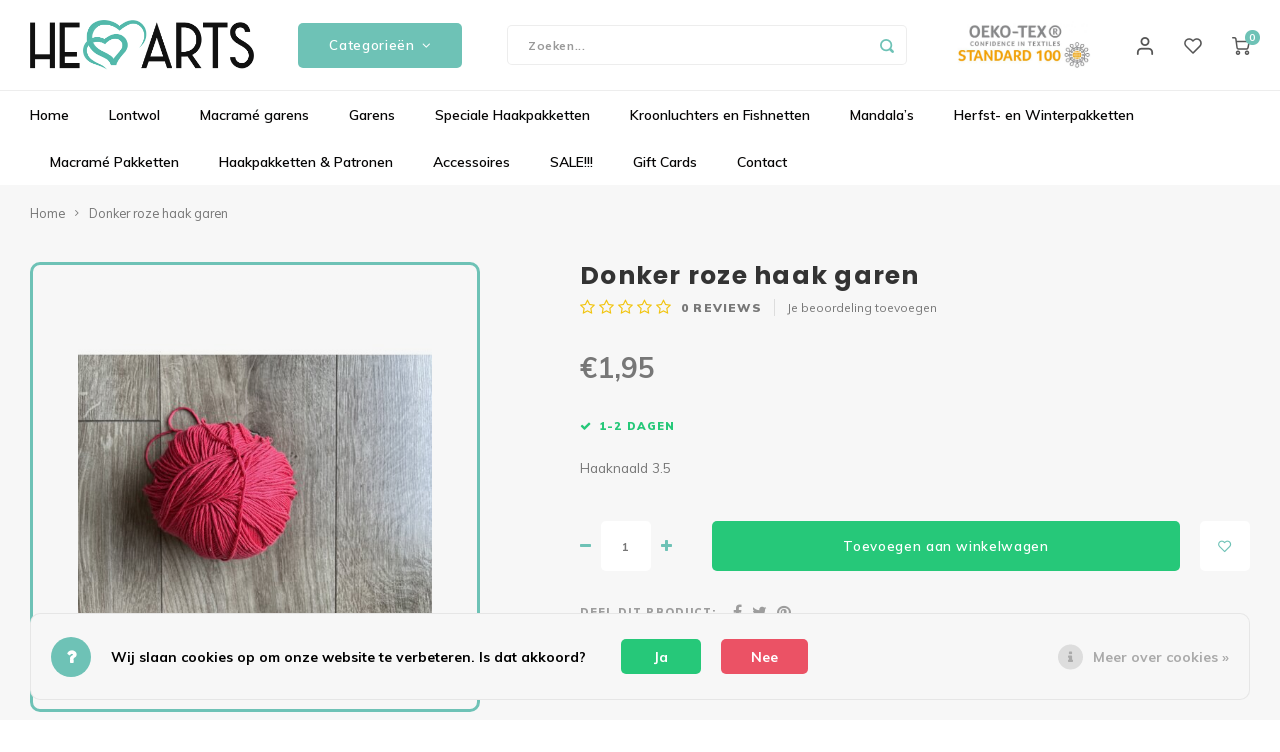

--- FILE ---
content_type: text/html;charset=utf-8
request_url: https://www.heartsxxl.nl/donker-roze-haak-garen.html
body_size: 28361
content:
<!DOCTYPE html>
<html lang="nl">
	
  <head>
    
        
    <meta charset="utf-8"/>
<!-- [START] 'blocks/head.rain' -->
<!--

  (c) 2008-2026 Lightspeed Netherlands B.V.
  http://www.lightspeedhq.com
  Generated: 21-01-2026 @ 10:41:43

-->
<link rel="canonical" href="https://www.heartsxxl.nl/donker-roze-haak-garen.html"/>
<link rel="alternate" href="https://www.heartsxxl.nl/index.rss" type="application/rss+xml" title="Nieuwe producten"/>
<link href="https://cdn.webshopapp.com/assets/cookielaw.css?2025-02-20" rel="stylesheet" type="text/css"/>
<meta name="robots" content="noodp,noydir"/>
<meta property="og:url" content="https://www.heartsxxl.nl/donker-roze-haak-garen.html?source=facebook"/>
<meta property="og:site_name" content="Hearts "/>
<meta property="og:title" content="Donker roze haak garen"/>
<meta property="og:description" content="Haaknaald 3.5"/>
<meta property="og:image" content="https://cdn.webshopapp.com/shops/312804/files/456795773/donker-roze-haak-garen.jpg"/>
<script>

<script async src="https://www.googletagmanager.com/gtag/js?id=AW-823431959"></script>
<script>
    window.dataLayer = window.dataLayer || [];
    function gtag(){dataLayer.push(arguments);}
    gtag('js', new Date());

    gtag('config', 'AW-823431959');

</script>
<script src="https://pricepercustomer.cmdcbv.app/public/js/pricePerCustomer-312804.js?v=5&a=pricepercustomer"></script>
<!--[if lt IE 9]>
<script src="https://cdn.webshopapp.com/assets/html5shiv.js?2025-02-20"></script>
<![endif]-->
<!-- [END] 'blocks/head.rain' -->
    <title>Donker roze haak garen - Hearts </title>
    <meta name="description" content="Haaknaald 3.5" />
    <meta name="keywords" content="Donker, roze, haak, garen, macrame, lontwol, zelfmaakpakketten, wol, garens" />
    <meta http-equiv="X-UA-Compatible" content="IE=edge,chrome=1">
    <meta name="viewport" content="width=device-width, initial-scale=1.0">
    <meta name="apple-mobile-web-app-capable" content="yes">
    <meta name="apple-mobile-web-app-status-bar-style" content="black">
    <meta property="fb:app_id" content="966242223397117"/>
    <meta name="viewport" content="width=device-width, initial-scale=1, maximum-scale=1, user-scalable=0"/>
    <meta name="apple-mobile-web-app-capable" content="yes">
    <meta name="HandheldFriendly" content="true" /> 
		<meta name="apple-mobile-web-app-title" content="Hearts ">
  	<meta property="og:image" content="https://cdn.webshopapp.com/shops/312804/themes/176938/v/1065238/assets/logo.png?20220103121859" />  
		<link rel="apple-touch-icon-precomposed" href=""/>
  
    <link rel="shortcut icon" href="https://cdn.webshopapp.com/shops/312804/themes/176938/v/385782/assets/favicon.ico?20210520094925" type="image/x-icon" />
    <link href='//fonts.googleapis.com/css?family=Muli:400,300,500,600,700,800,900' rel='stylesheet' type='text/css'>
    <link href='//fonts.googleapis.com/css?family=Poppins:400,300,500,600,700,800,900' rel='stylesheet' type='text/css'>
    <link rel="stylesheet" href="https://cdn.webshopapp.com/shops/312804/themes/176938/assets/bootstrap.css?20260113121338" />
    <link rel="stylesheet" href="https://cdn.webshopapp.com/shops/312804/themes/176938/assets/font-awesome-min.css?20260113121338" />
  	  	<link href="https://cdn.webshopapp.com/shops/312804/themes/176938/assets/gibbon-icons.css?20260113121338" rel="stylesheet">
    <link rel="stylesheet" href="https://cdn.webshopapp.com/shops/312804/themes/176938/assets/owl-carousel-min.css?20260113121338" />  
    <link rel="stylesheet" href="https://cdn.webshopapp.com/shops/312804/themes/176938/assets/semantic.css?20260113121338" />  
    <link rel="stylesheet" href="https://cdn.webshopapp.com/shops/312804/themes/176938/assets/jquery-fancybox-min.css?20260113121338" /> 
    <link rel="stylesheet" href="https://cdn.webshopapp.com/shops/312804/themes/176938/assets/style.css?20260113121338?903" />
  	<link rel="stylesheet" href="https://cdn.webshopapp.com/shops/312804/themes/176938/assets/style-shopmonkey.css?20260113121338?7915" /> 
    <link rel="stylesheet" href="https://cdn.webshopapp.com/shops/312804/themes/176938/assets/settings.css?20260113121338" />  
    <link rel="stylesheet" href="https://cdn.webshopapp.com/assets/gui-2-0.css?2025-02-20" />
    <link rel="stylesheet" href="https://cdn.webshopapp.com/assets/gui-responsive-2-0.css?2025-02-20" />   
    <link rel="stylesheet" href="https://cdn.webshopapp.com/shops/312804/themes/176938/assets/custom.css?20260113121338" />

    <script src="https://cdn.webshopapp.com/assets/jquery-1-9-1.js?2025-02-20"></script>
    <script src="https://cdn.webshopapp.com/assets/jquery-ui-1-10-1.js?2025-02-20"></script>
    
   
    <script src="https://cdn.webshopapp.com/shops/312804/themes/176938/assets/bootstrap.js?20260113121338"></script>
    <script src="https://cdn.webshopapp.com/shops/312804/themes/176938/assets/owl-carousel-min.js?20260113121338"></script>
    <script src="https://cdn.webshopapp.com/shops/312804/themes/176938/assets/semantic.js?20260113121338"></script>
    <script src="https://cdn.webshopapp.com/shops/312804/themes/176938/assets/jquery-fancybox-min.js?20260113121338"></script>
    <script src="https://cdn.webshopapp.com/shops/312804/themes/176938/assets/moment.js?20260113121338"></script>  
    <script src="https://cdn.webshopapp.com/shops/312804/themes/176938/assets/js-cookie.js?20260113121338"></script>
    <script src="https://cdn.webshopapp.com/shops/312804/themes/176938/assets/jquery-countdown-min.js?20260113121338"></script>
  	<script src="https://cdn.webshopapp.com/shops/312804/themes/176938/assets/masonry.js?20260113121338"></script>
    <script src="https://cdn.webshopapp.com/shops/312804/themes/176938/assets/global.js?20260113121338?903"></script>
  	<script src="//cdnjs.cloudflare.com/ajax/libs/jqueryui-touch-punch/0.2.3/jquery.ui.touch-punch.min.js"></script>
    
    <script src="https://cdn.webshopapp.com/shops/312804/themes/176938/assets/jcarousel.js?20260113121338"></script>
    <script src="https://cdn.webshopapp.com/assets/gui.js?2025-02-20"></script>
    <script src="https://cdn.webshopapp.com/assets/gui-responsive-2-0.js?2025-02-20"></script>
    
        
    
    <!--[if lt IE 9]>
    <link rel="stylesheet" href="https://cdn.webshopapp.com/shops/312804/themes/176938/assets/style-ie.css?20260113121338" />
    <![endif]-->
  </head>  <body class=""><script type="application/ld+json">
[
			{
    "@context": "http://schema.org",
    "@type": "BreadcrumbList",
    "itemListElement":
    [
      {
        "@type": "ListItem",
        "position": 1,
        "item": {
        	"@id": "https://www.heartsxxl.nl/",
        	"name": "Home"
        }
      },
    	    	{
    		"@type": "ListItem",
     		"position": 2,
     		"item":	{
      		"@id": "https://www.heartsxxl.nl/donker-roze-haak-garen.html",
      		"name": "Donker roze haak garen"
    		}
    	}    	    ]
  },
      
      
  {
    "@context": "http://schema.org",
    "@type": "Product", 
    "name": "Donker roze haak garen",
    "url": "https://www.heartsxxl.nl/donker-roze-haak-garen.html",
        "description": "Haaknaald 3.5",    "image": "https://cdn.webshopapp.com/shops/312804/files/456795773/300x250x2/donker-roze-haak-garen.jpg",                "offers": {
      "@type": "Offer",
            "price": "1.95",
      "priceCurrency": "EUR",
            "url": "https://www.heartsxxl.nl/donker-roze-haak-garen.html",
      "priceValidUntil": "2027-01-21"
            	,"availability": "https://schema.org/InStock"
                ,"inventoryLevel": "1"
                    
    }
      },
      
    {
  "@context": "http://schema.org",
  "@id": "https://www.heartsxxl.nl/#Organization",
  "@type": "Organization",
  "url": "https://www.heartsxxl.nl/", 
  "name": "Hearts ",
  "logo": "https://cdn.webshopapp.com/shops/312804/themes/176938/v/1065238/assets/logo.png?20220103121859",
  "telephone": "085 - 3036289  (whatsapp klantenservice)",
  "email": ""
    }
  ]
</script><div class="cart-messages hidden"><ul></ul></div><div id="cart-popup" class="cart-popup mobile-popup" data-popup="cart"><div class="popup-inner"><div class="inner cart-wrap"><div class="table"><div class="title-small title-font">Winkelwagen</div><div class="general-content cart-content"></div><div class="empty-cart">
      	Geen producten gevonden...
      </div><div class="table-wrap"><form id="gui-form-cart" action="https://www.heartsxxl.nl/cart/update/" method="post"><table></table></form></div><div class="shipping-discount hidden"><div class="discount-block"><form class="gui-form-discount" action="https://www.heartsxxl.nl/cart/setDiscount/" method="post"><input class="standard-input" type="text" name="code" placeholder="Kortingscode"><a class="btn btn-small accent add-discount"  href="javascript:;"><i class="fa fa-plus"></i></a></form></div><a href="https://www.heartsxxl.nl/cart/?shipping" class="btn accent btn-small hidden-xs">Verzendkosten berekenen</a></div></div><div class="totals-wrap"><div class="totals"><div class="title-small title-font hidden-xs"><span data-cart-items>0</span> artikelen</div><table><tr><td>Totaal excl. btw</td><td data-cart-total-excl>€0,00</td></tr><tr><td>BTW</td><td data-cart-total-vat>€0,00</td></tr><tr><td>Totaal</td><td data-cart-total-incl>€0,00</td></tr></table><div class="buttons"><a class="btn accent" href="https://www.heartsxxl.nl/checkout/">Naar de kassa</a><a class="btn light hidden-xs" href="javascript:;" data-fancybox-close>Ga verder met winkelen</a></div></div><div class="payments hidden-xs"><a href="https://www.heartsxxl.nl/service/payment-methods/" title="Betaalmethoden"><img src="https://cdn.webshopapp.com/shops/312804/themes/176938/assets/cash.png?20260113121338" alt="Cash" /></a><a href="https://www.heartsxxl.nl/service/payment-methods/" title="Betaalmethoden"><img src="https://cdn.webshopapp.com/shops/312804/themes/176938/assets/ideal.png?20260113121338" alt="iDEAL" /></a><a href="https://www.heartsxxl.nl/service/payment-methods/" title="Betaalmethoden"><img src="https://cdn.webshopapp.com/shops/312804/themes/176938/assets/paypal.png?20260113121338" alt="PayPal" /></a><a href="https://www.heartsxxl.nl/service/payment-methods/" title="Betaalmethoden"><img src="https://cdn.webshopapp.com/shops/312804/themes/176938/assets/mastercard.png?20260113121338" alt="MasterCard" /></a><a href="https://www.heartsxxl.nl/service/payment-methods/" title="Betaalmethoden"><img src="https://cdn.webshopapp.com/shops/312804/themes/176938/assets/visa.png?20260113121338" alt="Visa" /></a><a href="https://www.heartsxxl.nl/service/payment-methods/" title="Betaalmethoden"><img src="https://cdn.webshopapp.com/shops/312804/themes/176938/assets/banktransfer.png?20260113121338" alt="Bank transfer" /></a><a href="https://www.heartsxxl.nl/service/payment-methods/" title="Betaalmethoden"><img src="https://cdn.webshopapp.com/shops/312804/themes/176938/assets/mistercash.png?20260113121338" alt="Bancontact" /></a><a href="https://www.heartsxxl.nl/service/payment-methods/" title="Betaalmethoden"><img src="https://cdn.webshopapp.com/shops/312804/themes/176938/assets/directebanking.png?20260113121338" alt="SOFORT Banking" /></a><a href="https://www.heartsxxl.nl/service/payment-methods/" title="Betaalmethoden"><img src="https://cdn.webshopapp.com/shops/312804/themes/176938/assets/maestro.png?20260113121338" alt="Maestro" /></a><a href="https://www.heartsxxl.nl/service/payment-methods/" title="Betaalmethoden"><img src="https://cdn.webshopapp.com/shops/312804/themes/176938/assets/klarnapaylater.png?20260113121338" alt="Klarna Pay Later" /></a></div></div></div></div><div class="close-popup"><div class="close-popup-inner"><a href="javascript:;" class="close-mobile-popup" data-fancybox-close>
        Sluiten
      </a></div></div></div><div id="login-popup" class="mobile-popup" data-popup="login"><div class="popup-inner"><div class="title-small title-font">Inloggen</div><form class="formLogin" id="formLogin" action="https://www.heartsxxl.nl/account/loginPost/?return=https%3A%2F%2Fwww.heartsxxl.nl%2Fdonker-roze-haak-garen.html" method="post"><input type="hidden" name="key" value="1e22095d935db9ffc28dc86a6687dd9c" /><input type="hidden" name="type" value="login" /><input type="submit" hidden/><input type="text" name="email" id="formLoginEmail" value="" placeholder="E-mailadres" class="standard-input" /><input type="password" name="password" id="formLoginPassword" value="" placeholder="Wachtwoord" class="standard-input"/><div class="buttons"><a class="btn accent" href="#" onclick="$('#formLogin').submit(); return false;" title="Inloggen">Inloggen</a></div></form><div class="options"><a class="forgot-pw" href="https://www.heartsxxl.nl/account/password/">Wachtwoord vergeten?</a><span class="or">of</span><a class="no-account" href="https://www.heartsxxl.nl/account/register/">Nog geen account? Klik</a></div></div><div class="close-popup"><div class="close-popup-inner"><a href="javascript:;" class="close-mobile-popup" data-fancybox-close>
        Sluiten
      </a></div></div></div><div id="language-currency-popup" class="language-currency-popup mobile-popup"><div class="popup-inner"><div class="language-section"><div class="title-small title-font">Taal</div><div class="options-wrap"><div class="option active"><a href="https://www.heartsxxl.nl/go/product/151336656"><div class="inner"><div class="icon"><img src="https://cdn.webshopapp.com/shops/312804/themes/176938/assets/flag-nl.svg?20260113121338" alt="flag-Nederlands"></div><div class="text">Nederlands</div></div></a></div></div></div><div class="close-popup"><div class="close-popup-inner"><a href="javascript:;" class="close-mobile-popup" data-fancybox-close>
          Sluiten
        </a></div></div></div></div><div class="mobile-menu mobile-popup" data-popup="menu"><div class="popup-inner"><div class="menu-wrap"><div class="breads">Hoofdmenu</div><div class="title-small title-font">Categorieën</div><div class="menu"><ul><li class=""><a class="normal-link" href="https://www.heartsxxl.nl/lontwol/">Lontwol<span class="more-cats"><i class="fa fa-chevron-right"></i></span></a><div class="subs"><div class="breads">Hoofdmenu / lontwol</div><div class="title-small title-font text-center subs-back"><i class="fa fa-chevron-left"></i>Lontwol</div><ul class=""><li class=""><a class="normal-link" href="https://www.heartsxxl.nl/lontwol/lontwol-xxl-gekleurd/">Lontwol XXL Gekleurd</a></li><li class=""><a class="normal-link" href="https://www.heartsxxl.nl/lontwol/lontwol-xxl-naturel/">Lontwol XXL Naturel</a></li></ul></div></li><li class=""><a class="normal-link" href="https://www.heartsxxl.nl/macrame-garens/">Macramé garens<span class="more-cats"><i class="fa fa-chevron-right"></i></span></a><div class="subs"><div class="breads">Hoofdmenu / macramé garens</div><div class="title-small title-font text-center subs-back"><i class="fa fa-chevron-left"></i>Macramé garens</div><ul class=""><li class=""><a class="normal-link" href="https://www.heartsxxl.nl/macrame-garens/hearts-single-twist/">Hearts Single Twist<span class="more-cats"><i class="fa fa-chevron-right"></i></span></a><div class="subs"><div class="breads">Hoofdmenu / macramé garens / hearts single twist</div><div class="title-small title-font text-center subs-back"><i class="fa fa-chevron-left"></i>Hearts Single Twist</div><ul class=""><li class=""><a class="normal-link" href="https://www.heartsxxl.nl/macrame-garens/hearts-single-twist/single-twist-3mm/">Single Twist 3MM</a></li><li class=""><a class="normal-link" href="https://www.heartsxxl.nl/macrame-garens/hearts-single-twist/single-twist-2mm-100m/">Single Twist 2MM (100M)</a></li><li class=""><a class="normal-link" href="https://www.heartsxxl.nl/macrame-garens/hearts-single-twist/single-twist-2mm-200m/">Single Twist 2MM (200M)</a></li><li class=""><a class="normal-link" href="https://www.heartsxxl.nl/macrame-garens/hearts-single-twist/single-twist-2mm-500m/">Single Twist 2MM (500M)</a></li><li class=""><a class="normal-link" href="https://www.heartsxxl.nl/macrame-garens/hearts-single-twist/single-twist-45mm-100m/">Single Twist 4,5MM (100M)</a></li><li class=""><a class="normal-link" href="https://www.heartsxxl.nl/macrame-garens/hearts-single-twist/single-twist-45mm-200m/">Single Twist 4,5MM (200M)</a></li><li class=""><a class="normal-link" href="https://www.heartsxxl.nl/macrame-garens/hearts-single-twist/single-twist-45mm-500m/">Single Twist 4,5MM (500M)</a></li><li class=""><a class="normal-link" href="https://www.heartsxxl.nl/macrame-garens/hearts-single-twist/single-twist-5mm/">Single Twist 5MM</a></li><li class=""><a class="normal-link" href="https://www.heartsxxl.nl/macrame-garens/hearts-single-twist/single-twist-8mm-200m/">Single Twist 8MM (200M)</a></li><li class=""><a class="normal-link" href="https://www.heartsxxl.nl/macrame-garens/hearts-single-twist/single-twist-9mm-75m/">Single Twist 9MM (75M)</a></li></ul></div></li><li class=""><a class="normal-link" href="https://www.heartsxxl.nl/macrame-garens/hearts-triple-twist/">Hearts Triple Twist<span class="more-cats"><i class="fa fa-chevron-right"></i></span></a><div class="subs"><div class="breads">Hoofdmenu / macramé garens / hearts single twist / hearts triple twist</div><div class="title-small title-font text-center subs-back"><i class="fa fa-chevron-left"></i>Hearts Triple Twist</div><ul class=""><li class=""><a class="normal-link" href="https://www.heartsxxl.nl/macrame-garens/hearts-triple-twist/deluxe-triple-twist-25mm-130m/">Deluxe Triple Twist 2.5MM (130M)</a></li><li class=""><a class="normal-link" href="https://www.heartsxxl.nl/macrame-garens/hearts-triple-twist/triple-twist-3mm-100m/">Triple Twist 3MM (100M)</a></li><li class=""><a class="normal-link" href="https://www.heartsxxl.nl/macrame-garens/hearts-triple-twist/triple-twist-3mm-200m/">Triple Twist 3MM (200M)</a></li><li class=""><a class="normal-link" href="https://www.heartsxxl.nl/macrame-garens/hearts-triple-twist/triple-twist-4mm/">Triple Twist 4MM</a></li><li class=""><a class="normal-link" href="https://www.heartsxxl.nl/macrame-garens/hearts-triple-twist/triple-twist-5mm-100m/">Triple Twist 5MM (100M)</a></li><li class=""><a class="normal-link" href="https://www.heartsxxl.nl/macrame-garens/hearts-triple-twist/triple-twist-5mm-streng/">Triple Twist 5MM (Streng)</a></li><li class=""><a class="normal-link" href="https://www.heartsxxl.nl/macrame-garens/hearts-triple-twist/triple-twist-8mm/">Triple Twist 8MM</a></li><li class=""><a class="normal-link" href="https://www.heartsxxl.nl/macrame-garens/hearts-triple-twist/triple-twist-10mm/">Triple Twist 10MM</a></li></ul></div></li><li class=""><a class="normal-link" href="https://www.heartsxxl.nl/macrame-garens/specials-macrame/">Specials Macramé<span class="more-cats"><i class="fa fa-chevron-right"></i></span></a><div class="subs"><div class="breads">Hoofdmenu / macramé garens / hearts single twist / hearts triple twist / specials macramé</div><div class="title-small title-font text-center subs-back"><i class="fa fa-chevron-left"></i>Specials Macramé</div><ul class=""><li class=""><a class="normal-link" href="https://www.heartsxxl.nl/macrame-garens/specials-macrame/velvet-macrame-garens/">Velvet Macramé Garens</a></li><li class=""><a class="normal-link" href="https://www.heartsxxl.nl/macrame-garens/specials-macrame/bamboe-macrame-garens/">Bamboe Macramé Garens</a></li></ul></div></li><li class=""><a class="normal-link" href="https://www.heartsxxl.nl/macrame-garens/sparkling-macrame-garens/">Sparkling macramé garens</a></li></ul></div></li><li class=""><a class="normal-link" href="https://www.heartsxxl.nl/garens/">Garens<span class="more-cats"><i class="fa fa-chevron-right"></i></span></a><div class="subs"><div class="breads">Hoofdmenu / garens</div><div class="title-small title-font text-center subs-back"><i class="fa fa-chevron-left"></i>Garens</div><ul class=""><li class=""><a class="normal-link" href="https://www.heartsxxl.nl/garens/hearts-mini/">Hearts MINI</a></li><li class=""><a class="normal-link" href="https://www.heartsxxl.nl/garens/hearts-medium/">Hearts MEDIUM</a></li><li class=""><a class="normal-link" href="https://www.heartsxxl.nl/garens/hearts-xxl/">Hearts XXL</a></li><li class=""><a class="normal-link" href="https://www.heartsxxl.nl/garens/yarn-and-colors/">Yarn and colors<span class="more-cats"><i class="fa fa-chevron-right"></i></span></a><div class="subs"><div class="breads">Hoofdmenu / garens / hearts mini / hearts medium / hearts xxl / yarn and colors</div><div class="title-small title-font text-center subs-back"><i class="fa fa-chevron-left"></i>Yarn and colors</div><ul class=""><li class=""><a class="normal-link" href="https://www.heartsxxl.nl/garens/yarn-and-colors/must-have/">Must-have</a></li><li class=""><a class="normal-link" href="https://www.heartsxxl.nl/garens/yarn-and-colors/epic/">Epic</a></li></ul></div></li><li class=""><a class="normal-link" href="https://www.heartsxxl.nl/garens/budget-yarn/">Budget Yarn<span class="more-cats"><i class="fa fa-chevron-right"></i></span></a><div class="subs"><div class="breads">Hoofdmenu / garens / hearts mini / hearts medium / hearts xxl / yarn and colors / budget yarn</div><div class="title-small title-font text-center subs-back"><i class="fa fa-chevron-left"></i>Budget Yarn</div><ul class=""><li class=""><a class="normal-link" href="https://www.heartsxxl.nl/garens/budget-yarn/chunky-chenille/">Chunky Chenille</a></li></ul></div></li><li class=""><a class="normal-link" href="https://www.heartsxxl.nl/garens/lovely-cottons/">Lovely Cottons<span class="more-cats"><i class="fa fa-chevron-right"></i></span></a><div class="subs"><div class="breads">Hoofdmenu / garens / hearts mini / hearts medium / hearts xxl / yarn and colors / budget yarn / lovely cottons</div><div class="title-small title-font text-center subs-back"><i class="fa fa-chevron-left"></i>Lovely Cottons</div><ul class=""><li class=""><a class="normal-link" href="https://www.heartsxxl.nl/garens/lovely-cottons/silky-mini-3mm/">Silky Mini 3MM</a></li><li class=""><a class="normal-link" href="https://www.heartsxxl.nl/garens/lovely-cottons/lovely-cottons-9mm/">Lovely Cottons 9MM</a></li></ul></div></li></ul></div></li><li class=""><a class="normal-link" href="https://www.heartsxxl.nl/speciale-haakpakketten/">Speciale Haakpakketten<span class="more-cats"><i class="fa fa-chevron-right"></i></span></a><div class="subs"><div class="breads">Hoofdmenu / speciale haakpakketten</div><div class="title-small title-font text-center subs-back"><i class="fa fa-chevron-left"></i>Speciale Haakpakketten</div><ul class=""><li class=""><a class="normal-link" href="https://www.heartsxxl.nl/speciale-haakpakketten/planthanger-cal-2026/">Planthanger CAL 2026</a></li><li class=""><a class="normal-link" href="https://www.heartsxxl.nl/speciale-haakpakketten/najaars-cal-2025/">Najaars CAL 2025</a></li><li class=""><a class="normal-link" href="https://www.heartsxxl.nl/speciale-haakpakketten/bloemenbol/">Bloemenbol </a></li><li class=""><a class="normal-link" href="https://www.heartsxxl.nl/speciale-haakpakketten/bloemenkrans/">Bloemenkrans</a></li><li class=""><a class="normal-link" href="https://www.heartsxxl.nl/speciale-haakpakketten/levensboom-bloemen/">Levensboom Bloemen</a></li><li class=""><a class="normal-link" href="https://www.heartsxxl.nl/speciale-haakpakketten/kippie-cal/">KIPPIE CAL </a></li><li class=""><a class="normal-link" href="https://www.heartsxxl.nl/speciale-haakpakketten/boeket-lilly/">Boeket Lilly</a></li><li class=""><a class="normal-link" href="https://www.heartsxxl.nl/speciale-haakpakketten/staande-solarlamp/">Staande Solarlamp</a></li><li class=""><a class="normal-link" href="https://www.heartsxxl.nl/speciale-haakpakketten/poef-haakpakket/">Poef Haakpakket</a></li><li class=""><a class="normal-link" href="https://www.heartsxxl.nl/speciale-haakpakketten/pauw-haakpakket/">Pauw Haakpakket</a></li><li class=""><a class="normal-link" href="https://www.heartsxxl.nl/speciale-haakpakketten/hangplant/">Hangplant</a></li><li class=""><a class="normal-link" href="https://www.heartsxxl.nl/speciale-haakpakketten/sneeuwvlokken/">Sneeuwvlokken</a></li><li class=""><a class="normal-link" href="https://www.heartsxxl.nl/speciale-haakpakketten/vogelhuisje-zomer-cal-2024/">Vogelhuisje Zomer CAL 2024</a></li><li class=""><a class="normal-link" href="https://www.heartsxxl.nl/speciale-haakpakketten/happy-flower-haakpakket-mand/">Happy Flower Haakpakket mand</a></li><li class=""><a class="normal-link" href="https://www.heartsxxl.nl/speciale-haakpakketten/blossom-haakpakket/">BLOSSOM Haakpakket </a></li><li class=""><a class="normal-link" href="https://www.heartsxxl.nl/speciale-haakpakketten/paasei-haakpakket-3-d/">Paasei Haakpakket 3-D</a></li><li class=""><a class="normal-link" href="https://www.heartsxxl.nl/speciale-haakpakketten/set-paaseieren-met-bloemen/">Set Paaseieren met Bloemen </a></li><li class=""><a class="normal-link" href="https://www.heartsxxl.nl/speciale-haakpakketten/vlinder-haakpakket/">Vlinder Haakpakket</a></li><li class=""><a class="normal-link" href="https://www.heartsxxl.nl/speciale-haakpakketten/uil-mandala-haakpakket/">Uil mandala haakpakket</a></li><li class=""><a class="normal-link" href="https://www.heartsxxl.nl/speciale-haakpakketten/gehaakte-tassen/">Gehaakte tassen</a></li><li class=""><a class="normal-link" href="https://www.heartsxxl.nl/speciale-haakpakketten/kransen/">Kransen</a></li></ul></div></li><li class=""><a class="normal-link" href="https://www.heartsxxl.nl/kroonluchters-en-fishnetten/">Kroonluchters en Fishnetten<span class="more-cats"><i class="fa fa-chevron-right"></i></span></a><div class="subs"><div class="breads">Hoofdmenu / kroonluchters en fishnetten</div><div class="title-small title-font text-center subs-back"><i class="fa fa-chevron-left"></i>Kroonluchters en Fishnetten</div><ul class=""><li class=""><a class="normal-link" href="https://www.heartsxxl.nl/kroonluchters-en-fishnetten/planthanger-kroonluchter-cal-2026/">Planthanger Kroonluchter CAL 2026</a></li><li class=""><a class="normal-link" href="https://www.heartsxxl.nl/kroonluchters-en-fishnetten/queen-of-hearts/">Queen of Hearts</a></li><li class=""><a class="normal-link" href="https://www.heartsxxl.nl/kroonluchters-en-fishnetten/granny-kroonluchter/">Granny Kroonluchter</a></li><li class=""><a class="normal-link" href="https://www.heartsxxl.nl/kroonluchters-en-fishnetten/mini-lantaarn-set-van-2/">Mini Lantaarn, set van 2</a></li><li class=""><a class="normal-link" href="https://www.heartsxxl.nl/kroonluchters-en-fishnetten/solar-hang-of-stalamp/">Solar Hang- of Stalamp</a></li><li class=""><a class="normal-link" href="https://www.heartsxxl.nl/kroonluchters-en-fishnetten/lilly-lumiere/">Lilly Lumière </a></li><li class=""><a class="normal-link" href="https://www.heartsxxl.nl/kroonluchters-en-fishnetten/mini-fishnet/">Mini Fishnet</a></li><li class=""><a class="normal-link" href="https://www.heartsxxl.nl/kroonluchters-en-fishnetten/fishnet-medium/">Fishnet Medium </a></li><li class=""><a class="normal-link" href="https://www.heartsxxl.nl/kroonluchters-en-fishnetten/bohemian-fishnet/">Bohemian Fishnet </a></li><li class=""><a class="normal-link" href="https://www.heartsxxl.nl/kroonluchters-en-fishnetten/lumiere-sunny/">Lumiêre Sunny</a></li><li class=""><a class="normal-link" href="https://www.heartsxxl.nl/kroonluchters-en-fishnetten/lumiere-anita-haakpakket/">Lumiere Anita Haakpakket</a></li><li class=""><a class="normal-link" href="https://www.heartsxxl.nl/kroonluchters-en-fishnetten/lumiere-anita-mini-haakpakket/">Lumiere Anita Mini Haakpakket</a></li><li class=""><a class="normal-link" href="https://www.heartsxxl.nl/kroonluchters-en-fishnetten/mini-kroonluchters/">Mini kroonluchters</a></li><li class=""><a class="normal-link" href="https://www.heartsxxl.nl/kroonluchters-en-fishnetten/kroonluchter-kuiken/">Kroonluchter Kuiken</a></li><li class=""><a class="normal-link" href="https://www.heartsxxl.nl/kroonluchters-en-fishnetten/kroonluchter-haasje/">Kroonluchter Haasje</a></li><li class=""><a class="normal-link" href="https://www.heartsxxl.nl/kroonluchters-en-fishnetten/kerst-kroonluchters/">Kerst Kroonluchters</a></li><li class=""><a class="normal-link" href="https://www.heartsxxl.nl/kroonluchters-en-fishnetten/set-van-3-kroonluchtertjes-kerst/">Set  van 3 Kroonluchtertjes (kerst)</a></li><li class=""><a class="normal-link" href="https://www.heartsxxl.nl/kroonluchters-en-fishnetten/macrame-kroonluchters/">Macrame kroonluchters</a></li></ul></div></li><li class=""><a class="normal-link" href="https://www.heartsxxl.nl/mandalas/">Mandala’s<span class="more-cats"><i class="fa fa-chevron-right"></i></span></a><div class="subs"><div class="breads">Hoofdmenu / mandala’s</div><div class="title-small title-font text-center subs-back"><i class="fa fa-chevron-left"></i>Mandala’s</div><ul class=""><li class=""><a class="normal-link" href="https://www.heartsxxl.nl/mandalas/mobiele-mandala/">Mobiele Mandala</a></li><li class=""><a class="normal-link" href="https://www.heartsxxl.nl/mandalas/irish-mandala/">Irish Mandala</a></li><li class=""><a class="normal-link" href="https://www.heartsxxl.nl/mandalas/wandlamp-mandala/">Wandlamp Mandala </a></li><li class=""><a class="normal-link" href="https://www.heartsxxl.nl/mandalas/mandala-dromenvanger-20-cm/">Mandala Dromenvanger 20 cm</a></li><li class=""><a class="normal-link" href="https://www.heartsxxl.nl/mandalas/levensboom-bloemen/">Levensboom Bloemen</a></li><li class=""><a class="normal-link" href="https://www.heartsxxl.nl/mandalas/bloemenkrans/">Bloemenkrans</a></li><li class=""><a class="normal-link" href="https://www.heartsxxl.nl/mandalas/mandala-madelief/">Mandala Madelief</a></li><li class=""><a class="normal-link" href="https://www.heartsxxl.nl/mandalas/spiegel-mandala/">Spiegel Mandala </a></li><li class=""><a class="normal-link" href="https://www.heartsxxl.nl/mandalas/mandala-met-houtsnijwerk-cal-2024/">Mandala met houtsnijwerk CAL 2024</a></li><li class=""><a class="normal-link" href="https://www.heartsxxl.nl/mandalas/verbindingsmandalas-set-van-2/">Verbindingsmandala’s set van 2</a></li><li class=""><a class="normal-link" href="https://www.heartsxxl.nl/mandalas/verbindingsmandalas-set-van-3/">Verbindingsmandala’s set van 3</a></li><li class=""><a class="normal-link" href="https://www.heartsxxl.nl/mandalas/kat-mandala-haakpakket/">Kat Mandala Haakpakket</a></li><li class=""><a class="normal-link" href="https://www.heartsxxl.nl/mandalas/ster-mandala/">Ster Mandala</a></li><li class=""><a class="normal-link" href="https://www.heartsxxl.nl/mandalas/mandala-maxima/">Mandala Maxima</a></li><li class=""><a class="normal-link" href="https://www.heartsxxl.nl/mandalas/mandala-suzan-haakpakket/">Mandala Suzan haakpakket</a></li><li class=""><a class="normal-link" href="https://www.heartsxxl.nl/mandalas/wandhanger-bloemenboeket/">Wandhanger bloemenboeket</a></li><li class=""><a class="normal-link" href="https://www.heartsxxl.nl/mandalas/happy-flower-mandala-60-cm/">Happy Flower Mandala 60 cm</a></li><li class=""><a class="normal-link" href="https://www.heartsxxl.nl/mandalas/mandalini/">Mandalini</a></li><li class=""><a class="normal-link" href="https://www.heartsxxl.nl/mandalas/mandala-houten-kralen-1e-cal/">Mandala houten kralen (1e CAL)</a></li></ul></div></li><li class=""><a class="normal-link" href="https://www.heartsxxl.nl/herfst-en-winterpakketten/">Herfst- en Winterpakketten<span class="more-cats"><i class="fa fa-chevron-right"></i></span></a><div class="subs"><div class="breads">Hoofdmenu / herfst- en winterpakketten</div><div class="title-small title-font text-center subs-back"><i class="fa fa-chevron-left"></i>Herfst- en Winterpakketten</div><ul class=""><li class=""><a class="normal-link" href="https://www.heartsxxl.nl/herfst-en-winterpakketten/kerstboom-lontwol/">Kerstboom Lontwol</a></li><li class=""><a class="normal-link" href="https://www.heartsxxl.nl/herfst-en-winterpakketten/mobiele-kerstpakketten/">Mobiele kerstpakketten</a></li><li class=""><a class="normal-link" href="https://www.heartsxxl.nl/herfst-en-winterpakketten/kransen-manden/">Kransen &amp; Manden</a></li><li class=""><a class="normal-link" href="https://www.heartsxxl.nl/herfst-en-winterpakketten/mini-kerstboom-haakpakket/">Mini kerstboom haakpakket</a></li><li class=""><a class="normal-link" href="https://www.heartsxxl.nl/herfst-en-winterpakketten/mini-kerstboom-macramepakket/">Mini kerstboom macramépakket</a></li><li class=""><a class="normal-link" href="https://www.heartsxxl.nl/herfst-en-winterpakketten/mini-kerstbellen-haakpakket-per-3/">Mini kerstbellen haakpakket (per 3)</a></li><li class=""><a class="normal-link" href="https://www.heartsxxl.nl/herfst-en-winterpakketten/mini-kerstbellen-macramepakket-per-3/">Mini kerstbellen macramépakket (per 3)</a></li><li class=""><a class="normal-link" href="https://www.heartsxxl.nl/herfst-en-winterpakketten/paddestoel-mand/">Paddestoel Mand </a></li><li class=""><a class="normal-link" href="https://www.heartsxxl.nl/herfst-en-winterpakketten/lovely-angel/">Lovely Angel </a></li><li class=""><a class="normal-link" href="https://www.heartsxxl.nl/herfst-en-winterpakketten/granny-haakpakketten/">Granny Haakpakketten</a></li><li class=""><a class="normal-link" href="https://www.heartsxxl.nl/herfst-en-winterpakketten/deluxe-kerstboom-haakpakket/">Deluxe Kerstboom Haakpakket</a></li><li class=""><a class="normal-link" href="https://www.heartsxxl.nl/herfst-en-winterpakketten/oh-denneboom-deluxe-met-standaard/">Oh! Denneboom Deluxe met standaard</a></li><li class=""><a class="normal-link" href="https://www.heartsxxl.nl/herfst-en-winterpakketten/kerstboom-haakpakket/">Kerstboom Haakpakket</a></li><li class=""><a class="normal-link" href="https://www.heartsxxl.nl/herfst-en-winterpakketten/engel-haakpakket/">Engel Haakpakket</a></li><li class=""><a class="normal-link" href="https://www.heartsxxl.nl/herfst-en-winterpakketten/to-the-moon/">To the Moon</a></li><li class=""><a class="normal-link" href="https://www.heartsxxl.nl/herfst-en-winterpakketten/glam-kerstbal-3d/">Glam Kerstbal 3D</a></li><li class=""><a class="normal-link" href="https://www.heartsxxl.nl/herfst-en-winterpakketten/winterster-haakpakket/">Winterster Haakpakket</a></li><li class=""><a class="normal-link" href="https://www.heartsxxl.nl/herfst-en-winterpakketten/klokken-haakpakket/">Klokken Haakpakket</a></li><li class=""><a class="normal-link" href="https://www.heartsxxl.nl/herfst-en-winterpakketten/kerstbellen-macrame/">Kerstbellen Macrame</a></li><li class=""><a class="normal-link" href="https://www.heartsxxl.nl/herfst-en-winterpakketten/patroon-kerstboom-xxxxl/">Patroon Kerstboom XXXXL</a></li><li class=""><a class="normal-link" href="https://www.heartsxxl.nl/herfst-en-winterpakketten/notenkraker/">Notenkraker </a></li><li class=""><a class="normal-link" href="https://www.heartsxxl.nl/herfst-en-winterpakketten/sneeuwvlokken/">Sneeuwvlokken</a></li><li class=""><a class="normal-link" href="https://www.heartsxxl.nl/herfst-en-winterpakketten/limited-kerstboom/">Limited Kerstboom</a></li><li class=""><a class="normal-link" href="https://www.heartsxxl.nl/herfst-en-winterpakketten/winterfiguurtjes/">Winterfiguurtjes</a></li><li class=""><a class="normal-link" href="https://www.heartsxxl.nl/herfst-en-winterpakketten/kerstboom-wandhangers-set/">Kerstboom Wandhangers (set)</a></li></ul></div></li><li class=""><a class="normal-link" href="https://www.heartsxxl.nl/macrame-pakketten/">Macramé Pakketten</a></li><li class=""><a class="normal-link" href="https://www.heartsxxl.nl/haakpakketten-patronen/">Haakpakketten &amp; Patronen<span class="more-cats"><i class="fa fa-chevron-right"></i></span></a><div class="subs"><div class="breads">Hoofdmenu / haakpakketten &amp; patronen</div><div class="title-small title-font text-center subs-back"><i class="fa fa-chevron-left"></i>Haakpakketten &amp; Patronen</div><ul class=""><li class=""><a class="normal-link" href="https://www.heartsxxl.nl/haakpakketten-patronen/pakketten/">Pakketten</a></li><li class=""><a class="normal-link" href="https://www.heartsxxl.nl/haakpakketten-patronen/patronen/">Patronen</a></li></ul></div></li><li class=""><a class="normal-link" href="https://www.heartsxxl.nl/accessoires/">Accessoires<span class="more-cats"><i class="fa fa-chevron-right"></i></span></a><div class="subs"><div class="breads">Hoofdmenu / accessoires</div><div class="title-small title-font text-center subs-back"><i class="fa fa-chevron-left"></i>Accessoires</div><ul class=""><li class=""><a class="normal-link" href="https://www.heartsxxl.nl/accessoires/diverse-labels/">Diverse labels</a></li><li class=""><a class="normal-link" href="https://www.heartsxxl.nl/accessoires/ringen-spiegels/">Ringen &amp; spiegels</a></li><li class=""><a class="normal-link" href="https://www.heartsxxl.nl/accessoires/alles-van-hout/">Alles van hout<span class="more-cats"><i class="fa fa-chevron-right"></i></span></a><div class="subs"><div class="breads">Hoofdmenu / accessoires / diverse labels / ringen &amp; spiegels / alles van hout</div><div class="title-small title-font text-center subs-back"><i class="fa fa-chevron-left"></i>Alles van hout</div><ul class=""><li class=""><a class="normal-link" href="https://www.heartsxxl.nl/accessoires/alles-van-hout/houten-ringen-mandalas/">Houten Ringen / Mandala’s</a></li><li class=""><a class="normal-link" href="https://www.heartsxxl.nl/accessoires/alles-van-hout/houten-kralen/">Houten kralen</a></li><li class=""><a class="normal-link" href="https://www.heartsxxl.nl/accessoires/alles-van-hout/houten-stokken/">Houten stokken</a></li><li class=""><a class="normal-link" href="https://www.heartsxxl.nl/accessoires/alles-van-hout/houten-accessoires/">Houten Accessoires</a></li></ul></div></li><li class=""><a class="normal-link" href="https://www.heartsxxl.nl/accessoires/sleutelhangers-sluitingen/">Sleutelhangers &amp; sluitingen</a></li><li class=""><a class="normal-link" href="https://www.heartsxxl.nl/accessoires/brei-en-haaknaalden/">Brei- en haaknaalden</a></li><li class=""><a class="normal-link" href="https://www.heartsxxl.nl/accessoires/binnenkussens/">Binnenkussens</a></li><li class=""><a class="normal-link" href="https://www.heartsxxl.nl/accessoires/diverse-accessoires/">Diverse accessoires</a></li><li class=""><a class="normal-link" href="https://www.heartsxxl.nl/accessoires/ogen-neuzen/">Ogen &amp; Neuzen</a></li></ul></div></li><li class=""><a class="normal-link" href="https://www.heartsxxl.nl/sale/">SALE!!!<span class="more-cats"><i class="fa fa-chevron-right"></i></span></a><div class="subs"><div class="breads">Hoofdmenu / sale!!!</div><div class="title-small title-font text-center subs-back"><i class="fa fa-chevron-left"></i>SALE!!!</div><ul class=""><li class=""><a class="normal-link" href="https://www.heartsxxl.nl/sale/sale-lontwol/">SALE LONTWOL!</a></li><li class=""><a class="normal-link" href="https://www.heartsxxl.nl/sale/accessoires-sale/">Accessoires SALE!!!<span class="more-cats"><i class="fa fa-chevron-right"></i></span></a><div class="subs"><div class="breads">Hoofdmenu / sale!!! / sale lontwol! / accessoires sale!!!</div><div class="title-small title-font text-center subs-back"><i class="fa fa-chevron-left"></i>Accessoires SALE!!!</div><ul class=""><li class=""><a class="normal-link" href="https://www.heartsxxl.nl/sale/accessoires-sale/micro-macrame-koord/">Micro macramé koord</a></li><li class=""><a class="normal-link" href="https://www.heartsxxl.nl/sale/accessoires-sale/micro-macrame-kralen/">Micro macramé kralen</a></li><li class=""><a class="normal-link" href="https://www.heartsxxl.nl/sale/accessoires-sale/tussenstukken-bedels/">Tussenstukken &amp; bedels</a></li><li class=""><a class="normal-link" href="https://www.heartsxxl.nl/sale/accessoires-sale/kralen-labels/">Kralen &amp; Labels </a></li><li class=""><a class="normal-link" href="https://www.heartsxxl.nl/sale/accessoires-sale/tassenhengsels/">Tassenhengsels </a></li></ul></div></li><li class=""><a class="normal-link" href="https://www.heartsxxl.nl/sale/sale-macrame-garens/">SALE MACRAMÉ GARENS!</a></li><li class=""><a class="normal-link" href="https://www.heartsxxl.nl/sale/restanten-sale/">RESTANTEN SALE!</a></li></ul></div></li><li class=""><a href="https://www.heartsxxl.nl/buy-gift-card/">Gift Cards</a></li><li class=""><a href="https://www.heartsxxl.nl/service/">Contact</a></li></ul><ul><li class="highlight hidden-sm"><a class="open-mobile-slide" data-popup="login" href="javascript:;">Inloggen</a></li></ul></div></div></div><div class="close-popup dark"><div class="close-popup-inner"><a href="javascript:;" class="close-mobile-popup" data-fancybox-close>
        Sluiten
      </a></div></div></div><header id="header" class="with-medium-logo"><div class="main-header"><div class="container"><div class="inner"><div class="logo medium-logo align-middle"><a href="https://www.heartsxxl.nl/"><img src="https://cdn.webshopapp.com/shops/312804/themes/176938/v/1065238/assets/logo.png?20220103121859" alt="Hearts "></a></div><div class="vertical-menu-wrap hidden-xs hidden-md hidden-lg"><div class="btn-wrap"><a class="btn accent vertical-menu-btn open-mobile-slide" data-popup="menu" data-main-link href="javascript:;">Categorieën<i class="fa fa-angle-down"></i></a></div></div><div class="vertical-menu-wrap hidden-xs hidden-sm  "><div class="btn-wrap"><a class="btn accent vertical-menu-btn open-vertical-menu">Categorieën<i class="fa fa-angle-down"></i></a><div class="vertical-menu"><ul><li class=""><a class="" href="https://www.heartsxxl.nl/lontwol/"><div class="category-wrap"><img src="https://cdn.webshopapp.com/shops/312804/files/348289654/100x100x1/lontwol.jpg" alt="Lontwol">
                                            Lontwol
                    </div><i class="fa fa-chevron-right arrow-right"></i></a><div class="subs"><ul><li class="subs-title"><a class="" href="https://www.heartsxxl.nl/lontwol/">Lontwol</a></li><li class=""><a class="" href="https://www.heartsxxl.nl/lontwol/lontwol-xxl-gekleurd/"><div>
                            Lontwol XXL Gekleurd
                          </div></a></li><li class=""><a class="" href="https://www.heartsxxl.nl/lontwol/lontwol-xxl-naturel/"><div>
                            Lontwol XXL Naturel
                          </div></a></li></ul></div></li><li class=""><a class="" href="https://www.heartsxxl.nl/macrame-garens/"><div class="category-wrap"><img src="https://cdn.webshopapp.com/shops/312804/files/388756935/100x100x1/macrame-garens.jpg" alt="Macramé garens">
                                            Macramé garens
                    </div><i class="fa fa-chevron-right arrow-right"></i></a><div class="subs"><ul><li class="subs-title"><a class="" href="https://www.heartsxxl.nl/macrame-garens/">Macramé garens</a></li><li class=""><a class="" href="https://www.heartsxxl.nl/macrame-garens/hearts-single-twist/"><div>
                            Hearts Single Twist
                          </div><i class="fa fa-chevron-right arrow-right"></i></a><div class="subs"><ul><li class="subs-title"><a class="" href="https://www.heartsxxl.nl/macrame-garens/hearts-single-twist/">Hearts Single Twist</a></li><li class=""><a class="" href="https://www.heartsxxl.nl/macrame-garens/hearts-single-twist/single-twist-3mm/"><div>
                                  Single Twist 3MM
                                </div></a></li><li class=""><a class="" href="https://www.heartsxxl.nl/macrame-garens/hearts-single-twist/single-twist-2mm-100m/"><div>
                                  Single Twist 2MM (100M)
                                </div></a></li><li class=""><a class="" href="https://www.heartsxxl.nl/macrame-garens/hearts-single-twist/single-twist-2mm-200m/"><div>
                                  Single Twist 2MM (200M)
                                </div></a></li><li class=""><a class="" href="https://www.heartsxxl.nl/macrame-garens/hearts-single-twist/single-twist-2mm-500m/"><div>
                                  Single Twist 2MM (500M)
                                </div></a></li><li class=""><a class="" href="https://www.heartsxxl.nl/macrame-garens/hearts-single-twist/single-twist-45mm-100m/"><div>
                                  Single Twist 4,5MM (100M)
                                </div></a></li><li class=""><a class="" href="https://www.heartsxxl.nl/macrame-garens/hearts-single-twist/single-twist-45mm-200m/"><div>
                                  Single Twist 4,5MM (200M)
                                </div></a></li><li class=""><a class="" href="https://www.heartsxxl.nl/macrame-garens/hearts-single-twist/single-twist-45mm-500m/"><div>
                                  Single Twist 4,5MM (500M)
                                </div></a></li><li class=""><a class="" href="https://www.heartsxxl.nl/macrame-garens/hearts-single-twist/single-twist-5mm/"><div>
                                  Single Twist 5MM
                                </div></a></li><li class=""><a class="" href="https://www.heartsxxl.nl/macrame-garens/hearts-single-twist/single-twist-8mm-200m/"><div>
                                  Single Twist 8MM (200M)
                                </div></a></li><li class=""><a class="" href="https://www.heartsxxl.nl/macrame-garens/hearts-single-twist/single-twist-9mm-75m/"><div>
                                  Single Twist 9MM (75M)
                                </div></a></li></ul></div></li><li class=""><a class="" href="https://www.heartsxxl.nl/macrame-garens/hearts-triple-twist/"><div>
                            Hearts Triple Twist
                          </div><i class="fa fa-chevron-right arrow-right"></i></a><div class="subs"><ul><li class="subs-title"><a class="" href="https://www.heartsxxl.nl/macrame-garens/hearts-triple-twist/">Hearts Triple Twist</a></li><li class=""><a class="" href="https://www.heartsxxl.nl/macrame-garens/hearts-triple-twist/deluxe-triple-twist-25mm-130m/"><div>
                                  Deluxe Triple Twist 2.5MM (130M)
                                </div></a></li><li class=""><a class="" href="https://www.heartsxxl.nl/macrame-garens/hearts-triple-twist/triple-twist-3mm-100m/"><div>
                                  Triple Twist 3MM (100M)
                                </div></a></li><li class=""><a class="" href="https://www.heartsxxl.nl/macrame-garens/hearts-triple-twist/triple-twist-3mm-200m/"><div>
                                  Triple Twist 3MM (200M)
                                </div></a></li><li class=""><a class="" href="https://www.heartsxxl.nl/macrame-garens/hearts-triple-twist/triple-twist-4mm/"><div>
                                  Triple Twist 4MM
                                </div></a></li><li class=""><a class="" href="https://www.heartsxxl.nl/macrame-garens/hearts-triple-twist/triple-twist-5mm-100m/"><div>
                                  Triple Twist 5MM (100M)
                                </div></a></li><li class=""><a class="" href="https://www.heartsxxl.nl/macrame-garens/hearts-triple-twist/triple-twist-5mm-streng/"><div>
                                  Triple Twist 5MM (Streng)
                                </div></a></li><li class=""><a class="" href="https://www.heartsxxl.nl/macrame-garens/hearts-triple-twist/triple-twist-8mm/"><div>
                                  Triple Twist 8MM
                                </div></a></li><li class=""><a class="" href="https://www.heartsxxl.nl/macrame-garens/hearts-triple-twist/triple-twist-10mm/"><div>
                                  Triple Twist 10MM
                                </div></a></li></ul></div></li><li class=""><a class="" href="https://www.heartsxxl.nl/macrame-garens/specials-macrame/"><div>
                            Specials Macramé
                          </div><i class="fa fa-chevron-right arrow-right"></i></a><div class="subs"><ul><li class="subs-title"><a class="" href="https://www.heartsxxl.nl/macrame-garens/specials-macrame/">Specials Macramé</a></li><li class=""><a class="" href="https://www.heartsxxl.nl/macrame-garens/specials-macrame/velvet-macrame-garens/"><div>
                                  Velvet Macramé Garens
                                </div></a></li><li class=""><a class="" href="https://www.heartsxxl.nl/macrame-garens/specials-macrame/bamboe-macrame-garens/"><div>
                                  Bamboe Macramé Garens
                                </div></a></li></ul></div></li><li class=""><a class="" href="https://www.heartsxxl.nl/macrame-garens/sparkling-macrame-garens/"><div>
                            Sparkling macramé garens
                          </div></a></li></ul></div></li><li class=""><a class="" href="https://www.heartsxxl.nl/garens/"><div class="category-wrap"><img src="https://cdn.webshopapp.com/shops/312804/files/348460968/100x100x1/garens.jpg" alt="Garens">
                                            Garens
                    </div><i class="fa fa-chevron-right arrow-right"></i></a><div class="subs"><ul><li class="subs-title"><a class="" href="https://www.heartsxxl.nl/garens/">Garens</a></li><li class=""><a class="" href="https://www.heartsxxl.nl/garens/hearts-mini/"><div>
                            Hearts MINI
                          </div></a></li><li class=""><a class="" href="https://www.heartsxxl.nl/garens/hearts-medium/"><div>
                            Hearts MEDIUM
                          </div></a></li><li class=""><a class="" href="https://www.heartsxxl.nl/garens/hearts-xxl/"><div>
                            Hearts XXL
                          </div></a></li><li class=""><a class="" href="https://www.heartsxxl.nl/garens/yarn-and-colors/"><div>
                            Yarn and colors
                          </div><i class="fa fa-chevron-right arrow-right"></i></a><div class="subs"><ul><li class="subs-title"><a class="" href="https://www.heartsxxl.nl/garens/yarn-and-colors/">Yarn and colors</a></li><li class=""><a class="" href="https://www.heartsxxl.nl/garens/yarn-and-colors/must-have/"><div>
                                  Must-have
                                </div></a></li><li class=""><a class="" href="https://www.heartsxxl.nl/garens/yarn-and-colors/epic/"><div>
                                  Epic
                                </div></a></li></ul></div></li><li class=""><a class="" href="https://www.heartsxxl.nl/garens/budget-yarn/"><div>
                            Budget Yarn
                          </div><i class="fa fa-chevron-right arrow-right"></i></a><div class="subs"><ul><li class="subs-title"><a class="" href="https://www.heartsxxl.nl/garens/budget-yarn/">Budget Yarn</a></li><li class=""><a class="" href="https://www.heartsxxl.nl/garens/budget-yarn/chunky-chenille/"><div>
                                  Chunky Chenille
                                </div></a></li></ul></div></li><li class=""><a class="" href="https://www.heartsxxl.nl/garens/lovely-cottons/"><div>
                            Lovely Cottons
                          </div><i class="fa fa-chevron-right arrow-right"></i></a><div class="subs"><ul><li class="subs-title"><a class="" href="https://www.heartsxxl.nl/garens/lovely-cottons/">Lovely Cottons</a></li><li class=""><a class="" href="https://www.heartsxxl.nl/garens/lovely-cottons/silky-mini-3mm/"><div>
                                  Silky Mini 3MM
                                </div></a></li><li class=""><a class="" href="https://www.heartsxxl.nl/garens/lovely-cottons/lovely-cottons-9mm/"><div>
                                  Lovely Cottons 9MM
                                </div></a></li></ul></div></li></ul></div></li><li class=""><a class="" href="https://www.heartsxxl.nl/speciale-haakpakketten/"><div class="category-wrap"><img src="https://cdn.webshopapp.com/shops/312804/files/471715712/100x100x1/speciale-haakpakketten.jpg" alt="Speciale Haakpakketten">
                                            Speciale Haakpakketten
                    </div><i class="fa fa-chevron-right arrow-right"></i></a><div class="subs"><ul><li class="subs-title"><a class="" href="https://www.heartsxxl.nl/speciale-haakpakketten/">Speciale Haakpakketten</a></li><li class=""><a class="" href="https://www.heartsxxl.nl/speciale-haakpakketten/planthanger-cal-2026/"><div>
                            Planthanger CAL 2026
                          </div></a></li><li class=""><a class="" href="https://www.heartsxxl.nl/speciale-haakpakketten/najaars-cal-2025/"><div>
                            Najaars CAL 2025
                          </div></a></li><li class=""><a class="" href="https://www.heartsxxl.nl/speciale-haakpakketten/bloemenbol/"><div>
                            Bloemenbol 
                          </div></a></li><li class=""><a class="" href="https://www.heartsxxl.nl/speciale-haakpakketten/bloemenkrans/"><div>
                            Bloemenkrans
                          </div></a></li><li class=""><a class="" href="https://www.heartsxxl.nl/speciale-haakpakketten/levensboom-bloemen/"><div>
                            Levensboom Bloemen
                          </div></a></li><li class=""><a class="" href="https://www.heartsxxl.nl/speciale-haakpakketten/kippie-cal/"><div>
                            KIPPIE CAL 
                          </div></a></li><li class=""><a class="" href="https://www.heartsxxl.nl/speciale-haakpakketten/boeket-lilly/"><div>
                            Boeket Lilly
                          </div></a></li><li class=""><a class="" href="https://www.heartsxxl.nl/speciale-haakpakketten/staande-solarlamp/"><div>
                            Staande Solarlamp
                          </div></a></li><li class=""><a class="" href="https://www.heartsxxl.nl/speciale-haakpakketten/poef-haakpakket/"><div>
                            Poef Haakpakket
                          </div></a></li><li class=""><a class="" href="https://www.heartsxxl.nl/speciale-haakpakketten/pauw-haakpakket/"><div>
                            Pauw Haakpakket
                          </div></a></li><li class=""><a class="" href="https://www.heartsxxl.nl/speciale-haakpakketten/hangplant/"><div>
                            Hangplant
                          </div></a></li><li class=""><a class="" href="https://www.heartsxxl.nl/speciale-haakpakketten/sneeuwvlokken/"><div>
                            Sneeuwvlokken
                          </div></a></li><li class=""><a class="" href="https://www.heartsxxl.nl/speciale-haakpakketten/vogelhuisje-zomer-cal-2024/"><div>
                            Vogelhuisje Zomer CAL 2024
                          </div></a></li><li class=""><a class="" href="https://www.heartsxxl.nl/speciale-haakpakketten/happy-flower-haakpakket-mand/"><div>
                            Happy Flower Haakpakket mand
                          </div></a></li><li class=""><a class="" href="https://www.heartsxxl.nl/speciale-haakpakketten/blossom-haakpakket/"><div>
                            BLOSSOM Haakpakket 
                          </div></a></li><li class=""><a class="" href="https://www.heartsxxl.nl/speciale-haakpakketten/paasei-haakpakket-3-d/"><div>
                            Paasei Haakpakket 3-D
                          </div></a></li><li class=""><a class="" href="https://www.heartsxxl.nl/speciale-haakpakketten/set-paaseieren-met-bloemen/"><div>
                            Set Paaseieren met Bloemen 
                          </div></a></li><li class=""><a class="" href="https://www.heartsxxl.nl/speciale-haakpakketten/vlinder-haakpakket/"><div>
                            Vlinder Haakpakket
                          </div></a></li><li class=""><a class="" href="https://www.heartsxxl.nl/speciale-haakpakketten/uil-mandala-haakpakket/"><div>
                            Uil mandala haakpakket
                          </div></a></li><li class=""><a class="" href="https://www.heartsxxl.nl/speciale-haakpakketten/gehaakte-tassen/"><div>
                            Gehaakte tassen
                          </div></a></li><li class=""><a class="" href="https://www.heartsxxl.nl/speciale-haakpakketten/kransen/"><div>
                            Kransen
                          </div></a></li></ul></div></li><li class=""><a class="" href="https://www.heartsxxl.nl/kroonluchters-en-fishnetten/"><div class="category-wrap"><img src="https://cdn.webshopapp.com/shops/312804/files/471715877/100x100x1/kroonluchters-en-fishnetten.jpg" alt="Kroonluchters en Fishnetten">
                                            Kroonluchters en Fishnetten
                    </div><i class="fa fa-chevron-right arrow-right"></i></a><div class="subs"><ul><li class="subs-title"><a class="" href="https://www.heartsxxl.nl/kroonluchters-en-fishnetten/">Kroonluchters en Fishnetten</a></li><li class=""><a class="" href="https://www.heartsxxl.nl/kroonluchters-en-fishnetten/planthanger-kroonluchter-cal-2026/"><div>
                            Planthanger Kroonluchter CAL 2026
                          </div></a></li><li class=""><a class="" href="https://www.heartsxxl.nl/kroonluchters-en-fishnetten/queen-of-hearts/"><div>
                            Queen of Hearts
                          </div></a></li><li class=""><a class="" href="https://www.heartsxxl.nl/kroonluchters-en-fishnetten/granny-kroonluchter/"><div>
                            Granny Kroonluchter
                          </div></a></li><li class=""><a class="" href="https://www.heartsxxl.nl/kroonluchters-en-fishnetten/mini-lantaarn-set-van-2/"><div>
                            Mini Lantaarn, set van 2
                          </div></a></li><li class=""><a class="" href="https://www.heartsxxl.nl/kroonluchters-en-fishnetten/solar-hang-of-stalamp/"><div>
                            Solar Hang- of Stalamp
                          </div></a></li><li class=""><a class="" href="https://www.heartsxxl.nl/kroonluchters-en-fishnetten/lilly-lumiere/"><div>
                            Lilly Lumière 
                          </div></a></li><li class=""><a class="" href="https://www.heartsxxl.nl/kroonluchters-en-fishnetten/mini-fishnet/"><div>
                            Mini Fishnet
                          </div></a></li><li class=""><a class="" href="https://www.heartsxxl.nl/kroonluchters-en-fishnetten/fishnet-medium/"><div>
                            Fishnet Medium 
                          </div></a></li><li class=""><a class="" href="https://www.heartsxxl.nl/kroonluchters-en-fishnetten/bohemian-fishnet/"><div>
                            Bohemian Fishnet 
                          </div></a></li><li class=""><a class="" href="https://www.heartsxxl.nl/kroonluchters-en-fishnetten/lumiere-sunny/"><div>
                            Lumiêre Sunny
                          </div></a></li><li class=""><a class="" href="https://www.heartsxxl.nl/kroonluchters-en-fishnetten/lumiere-anita-haakpakket/"><div>
                            Lumiere Anita Haakpakket
                          </div></a></li><li class=""><a class="" href="https://www.heartsxxl.nl/kroonluchters-en-fishnetten/lumiere-anita-mini-haakpakket/"><div>
                            Lumiere Anita Mini Haakpakket
                          </div></a></li><li class=""><a class="" href="https://www.heartsxxl.nl/kroonluchters-en-fishnetten/mini-kroonluchters/"><div>
                            Mini kroonluchters
                          </div></a></li><li class=""><a class="" href="https://www.heartsxxl.nl/kroonluchters-en-fishnetten/kroonluchter-kuiken/"><div>
                            Kroonluchter Kuiken
                          </div></a></li><li class=""><a class="" href="https://www.heartsxxl.nl/kroonluchters-en-fishnetten/kroonluchter-haasje/"><div>
                            Kroonluchter Haasje
                          </div></a></li><li class=""><a class="" href="https://www.heartsxxl.nl/kroonluchters-en-fishnetten/kerst-kroonluchters/"><div>
                            Kerst Kroonluchters
                          </div></a></li><li class=""><a class="" href="https://www.heartsxxl.nl/kroonluchters-en-fishnetten/set-van-3-kroonluchtertjes-kerst/"><div>
                            Set  van 3 Kroonluchtertjes (kerst)
                          </div></a></li><li class=""><a class="" href="https://www.heartsxxl.nl/kroonluchters-en-fishnetten/macrame-kroonluchters/"><div>
                            Macrame kroonluchters
                          </div></a></li></ul></div></li><li class=""><a class="" href="https://www.heartsxxl.nl/mandalas/"><div class="category-wrap"><img src="https://cdn.webshopapp.com/shops/312804/files/471714328/100x100x1/mandalas.jpg" alt="Mandala’s">
                                            Mandala’s
                    </div><i class="fa fa-chevron-right arrow-right"></i></a><div class="subs"><ul><li class="subs-title"><a class="" href="https://www.heartsxxl.nl/mandalas/">Mandala’s</a></li><li class=""><a class="" href="https://www.heartsxxl.nl/mandalas/mobiele-mandala/"><div>
                            Mobiele Mandala
                          </div></a></li><li class=""><a class="" href="https://www.heartsxxl.nl/mandalas/irish-mandala/"><div>
                            Irish Mandala
                          </div></a></li><li class=""><a class="" href="https://www.heartsxxl.nl/mandalas/wandlamp-mandala/"><div>
                            Wandlamp Mandala 
                          </div></a></li><li class=""><a class="" href="https://www.heartsxxl.nl/mandalas/mandala-dromenvanger-20-cm/"><div>
                            Mandala Dromenvanger 20 cm
                          </div></a></li><li class=""><a class="" href="https://www.heartsxxl.nl/mandalas/levensboom-bloemen/"><div>
                            Levensboom Bloemen
                          </div></a></li><li class=""><a class="" href="https://www.heartsxxl.nl/mandalas/bloemenkrans/"><div>
                            Bloemenkrans
                          </div></a></li><li class=""><a class="" href="https://www.heartsxxl.nl/mandalas/mandala-madelief/"><div>
                            Mandala Madelief
                          </div></a></li><li class=""><a class="" href="https://www.heartsxxl.nl/mandalas/spiegel-mandala/"><div>
                            Spiegel Mandala 
                          </div></a></li><li class=""><a class="" href="https://www.heartsxxl.nl/mandalas/mandala-met-houtsnijwerk-cal-2024/"><div>
                            Mandala met houtsnijwerk CAL 2024
                          </div></a></li><li class=""><a class="" href="https://www.heartsxxl.nl/mandalas/verbindingsmandalas-set-van-2/"><div>
                            Verbindingsmandala’s set van 2
                          </div></a></li><li class=""><a class="" href="https://www.heartsxxl.nl/mandalas/verbindingsmandalas-set-van-3/"><div>
                            Verbindingsmandala’s set van 3
                          </div></a></li><li class=""><a class="" href="https://www.heartsxxl.nl/mandalas/kat-mandala-haakpakket/"><div>
                            Kat Mandala Haakpakket
                          </div></a></li><li class=""><a class="" href="https://www.heartsxxl.nl/mandalas/ster-mandala/"><div>
                            Ster Mandala
                          </div></a></li><li class=""><a class="" href="https://www.heartsxxl.nl/mandalas/mandala-maxima/"><div>
                            Mandala Maxima
                          </div></a></li><li class=""><a class="" href="https://www.heartsxxl.nl/mandalas/mandala-suzan-haakpakket/"><div>
                            Mandala Suzan haakpakket
                          </div></a></li><li class=""><a class="" href="https://www.heartsxxl.nl/mandalas/wandhanger-bloemenboeket/"><div>
                            Wandhanger bloemenboeket
                          </div></a></li><li class=""><a class="" href="https://www.heartsxxl.nl/mandalas/happy-flower-mandala-60-cm/"><div>
                            Happy Flower Mandala 60 cm
                          </div></a></li><li class=""><a class="" href="https://www.heartsxxl.nl/mandalas/mandalini/"><div>
                            Mandalini
                          </div></a></li><li class=""><a class="" href="https://www.heartsxxl.nl/mandalas/mandala-houten-kralen-1e-cal/"><div>
                            Mandala houten kralen (1e CAL)
                          </div></a></li></ul></div></li><li class=""><a class="" href="https://www.heartsxxl.nl/herfst-en-winterpakketten/"><div class="category-wrap"><img src="https://cdn.webshopapp.com/shops/312804/files/465498153/100x100x1/herfst-en-winterpakketten.jpg" alt="Herfst- en Winterpakketten">
                                            Herfst- en Winterpakketten
                    </div><i class="fa fa-chevron-right arrow-right"></i></a><div class="subs"><ul><li class="subs-title"><a class="" href="https://www.heartsxxl.nl/herfst-en-winterpakketten/">Herfst- en Winterpakketten</a></li><li class=""><a class="" href="https://www.heartsxxl.nl/herfst-en-winterpakketten/kerstboom-lontwol/"><div>
                            Kerstboom Lontwol
                          </div></a></li><li class=""><a class="" href="https://www.heartsxxl.nl/herfst-en-winterpakketten/mobiele-kerstpakketten/"><div>
                            Mobiele kerstpakketten
                          </div></a></li><li class=""><a class="" href="https://www.heartsxxl.nl/herfst-en-winterpakketten/kransen-manden/"><div>
                            Kransen &amp; Manden
                          </div></a></li><li class=""><a class="" href="https://www.heartsxxl.nl/herfst-en-winterpakketten/mini-kerstboom-haakpakket/"><div>
                            Mini kerstboom haakpakket
                          </div></a></li><li class=""><a class="" href="https://www.heartsxxl.nl/herfst-en-winterpakketten/mini-kerstboom-macramepakket/"><div>
                            Mini kerstboom macramépakket
                          </div></a></li><li class=""><a class="" href="https://www.heartsxxl.nl/herfst-en-winterpakketten/mini-kerstbellen-haakpakket-per-3/"><div>
                            Mini kerstbellen haakpakket (per 3)
                          </div></a></li><li class=""><a class="" href="https://www.heartsxxl.nl/herfst-en-winterpakketten/mini-kerstbellen-macramepakket-per-3/"><div>
                            Mini kerstbellen macramépakket (per 3)
                          </div></a></li><li class=""><a class="" href="https://www.heartsxxl.nl/herfst-en-winterpakketten/paddestoel-mand/"><div>
                            Paddestoel Mand 
                          </div></a></li><li class=""><a class="" href="https://www.heartsxxl.nl/herfst-en-winterpakketten/lovely-angel/"><div>
                            Lovely Angel 
                          </div></a></li><li class=""><a class="" href="https://www.heartsxxl.nl/herfst-en-winterpakketten/granny-haakpakketten/"><div>
                            Granny Haakpakketten
                          </div></a></li><li class=""><a class="" href="https://www.heartsxxl.nl/herfst-en-winterpakketten/deluxe-kerstboom-haakpakket/"><div>
                            Deluxe Kerstboom Haakpakket
                          </div></a></li><li class=""><a class="" href="https://www.heartsxxl.nl/herfst-en-winterpakketten/oh-denneboom-deluxe-met-standaard/"><div>
                            Oh! Denneboom Deluxe met standaard
                          </div></a></li><li class=""><a class="" href="https://www.heartsxxl.nl/herfst-en-winterpakketten/kerstboom-haakpakket/"><div>
                            Kerstboom Haakpakket
                          </div></a></li><li class=""><a class="" href="https://www.heartsxxl.nl/herfst-en-winterpakketten/engel-haakpakket/"><div>
                            Engel Haakpakket
                          </div></a></li><li class=""><a class="" href="https://www.heartsxxl.nl/herfst-en-winterpakketten/to-the-moon/"><div>
                            To the Moon
                          </div></a></li><li class=""><a class="" href="https://www.heartsxxl.nl/herfst-en-winterpakketten/glam-kerstbal-3d/"><div>
                            Glam Kerstbal 3D
                          </div></a></li><li class=""><a class="" href="https://www.heartsxxl.nl/herfst-en-winterpakketten/winterster-haakpakket/"><div>
                            Winterster Haakpakket
                          </div></a></li><li class=""><a class="" href="https://www.heartsxxl.nl/herfst-en-winterpakketten/klokken-haakpakket/"><div>
                            Klokken Haakpakket
                          </div></a></li><li class=""><a class="" href="https://www.heartsxxl.nl/herfst-en-winterpakketten/kerstbellen-macrame/"><div>
                            Kerstbellen Macrame
                          </div></a></li><li class=""><a class="" href="https://www.heartsxxl.nl/herfst-en-winterpakketten/patroon-kerstboom-xxxxl/"><div>
                            Patroon Kerstboom XXXXL
                          </div></a></li><li class=""><a class="" href="https://www.heartsxxl.nl/herfst-en-winterpakketten/notenkraker/"><div>
                            Notenkraker 
                          </div></a></li><li class=""><a class="" href="https://www.heartsxxl.nl/herfst-en-winterpakketten/sneeuwvlokken/"><div>
                            Sneeuwvlokken
                          </div></a></li><li class=""><a class="" href="https://www.heartsxxl.nl/herfst-en-winterpakketten/limited-kerstboom/"><div>
                            Limited Kerstboom
                          </div></a></li><li class=""><a class="" href="https://www.heartsxxl.nl/herfst-en-winterpakketten/winterfiguurtjes/"><div>
                            Winterfiguurtjes
                          </div></a></li><li class=""><a class="" href="https://www.heartsxxl.nl/herfst-en-winterpakketten/kerstboom-wandhangers-set/"><div>
                            Kerstboom Wandhangers (set)
                          </div></a></li></ul></div></li><li class=""><a class="" href="https://www.heartsxxl.nl/macrame-pakketten/"><div class="category-wrap"><img src="//placehold.it/50x50">
                                            Macramé Pakketten
                    </div></a></li><li class=""><a class="" href="https://www.heartsxxl.nl/haakpakketten-patronen/"><div class="category-wrap"><img src="https://cdn.webshopapp.com/shops/312804/files/454422141/100x100x1/haakpakketten-patronen.jpg" alt="Haakpakketten &amp; Patronen">
                                            Haakpakketten &amp; Patronen
                    </div><i class="fa fa-chevron-right arrow-right"></i></a><div class="subs"><ul><li class="subs-title"><a class="" href="https://www.heartsxxl.nl/haakpakketten-patronen/">Haakpakketten &amp; Patronen</a></li><li class=""><a class="" href="https://www.heartsxxl.nl/haakpakketten-patronen/pakketten/"><div>
                            Pakketten
                          </div></a></li><li class=""><a class="" href="https://www.heartsxxl.nl/haakpakketten-patronen/patronen/"><div>
                            Patronen
                          </div></a></li></ul></div></li><li class=""><a class="" href="https://www.heartsxxl.nl/accessoires/"><div class="category-wrap"><img src="https://cdn.webshopapp.com/shops/312804/files/348464590/100x100x1/accessoires.jpg" alt="Accessoires">
                                            Accessoires
                    </div><i class="fa fa-chevron-right arrow-right"></i></a><div class="subs"><ul><li class="subs-title"><a class="" href="https://www.heartsxxl.nl/accessoires/">Accessoires</a></li><li class=""><a class="" href="https://www.heartsxxl.nl/accessoires/diverse-labels/"><div>
                            Diverse labels
                          </div></a></li><li class=""><a class="" href="https://www.heartsxxl.nl/accessoires/ringen-spiegels/"><div>
                            Ringen &amp; spiegels
                          </div></a></li><li class=""><a class="" href="https://www.heartsxxl.nl/accessoires/alles-van-hout/"><div>
                            Alles van hout
                          </div><i class="fa fa-chevron-right arrow-right"></i></a><div class="subs"><ul><li class="subs-title"><a class="" href="https://www.heartsxxl.nl/accessoires/alles-van-hout/">Alles van hout</a></li><li class=""><a class="" href="https://www.heartsxxl.nl/accessoires/alles-van-hout/houten-ringen-mandalas/"><div>
                                  Houten Ringen / Mandala’s
                                </div></a></li><li class=""><a class="" href="https://www.heartsxxl.nl/accessoires/alles-van-hout/houten-kralen/"><div>
                                  Houten kralen
                                </div></a></li><li class=""><a class="" href="https://www.heartsxxl.nl/accessoires/alles-van-hout/houten-stokken/"><div>
                                  Houten stokken
                                </div></a></li><li class=""><a class="" href="https://www.heartsxxl.nl/accessoires/alles-van-hout/houten-accessoires/"><div>
                                  Houten Accessoires
                                </div></a></li></ul></div></li><li class=""><a class="" href="https://www.heartsxxl.nl/accessoires/sleutelhangers-sluitingen/"><div>
                            Sleutelhangers &amp; sluitingen
                          </div></a></li><li class=""><a class="" href="https://www.heartsxxl.nl/accessoires/brei-en-haaknaalden/"><div>
                            Brei- en haaknaalden
                          </div></a></li><li class=""><a class="" href="https://www.heartsxxl.nl/accessoires/binnenkussens/"><div>
                            Binnenkussens
                          </div></a></li><li class=""><a class="" href="https://www.heartsxxl.nl/accessoires/diverse-accessoires/"><div>
                            Diverse accessoires
                          </div></a></li><li class=""><a class="" href="https://www.heartsxxl.nl/accessoires/ogen-neuzen/"><div>
                            Ogen &amp; Neuzen
                          </div></a></li></ul></div></li><li class=""><a class="" href="https://www.heartsxxl.nl/sale/"><div class="category-wrap"><img src="https://cdn.webshopapp.com/shops/312804/files/357671551/100x100x1/sale.jpg" alt="SALE!!!">
                                            SALE!!!
                    </div><i class="fa fa-chevron-right arrow-right"></i></a><div class="subs"><ul><li class="subs-title"><a class="" href="https://www.heartsxxl.nl/sale/">SALE!!!</a></li><li class=""><a class="" href="https://www.heartsxxl.nl/sale/sale-lontwol/"><div>
                            SALE LONTWOL!
                          </div></a></li><li class=""><a class="" href="https://www.heartsxxl.nl/sale/accessoires-sale/"><div>
                            Accessoires SALE!!!
                          </div><i class="fa fa-chevron-right arrow-right"></i></a><div class="subs"><ul><li class="subs-title"><a class="" href="https://www.heartsxxl.nl/sale/accessoires-sale/">Accessoires SALE!!!</a></li><li class=""><a class="" href="https://www.heartsxxl.nl/sale/accessoires-sale/micro-macrame-koord/"><div>
                                  Micro macramé koord
                                </div></a></li><li class=""><a class="" href="https://www.heartsxxl.nl/sale/accessoires-sale/micro-macrame-kralen/"><div>
                                  Micro macramé kralen
                                </div></a></li><li class=""><a class="" href="https://www.heartsxxl.nl/sale/accessoires-sale/tussenstukken-bedels/"><div>
                                  Tussenstukken &amp; bedels
                                </div></a></li><li class=""><a class="" href="https://www.heartsxxl.nl/sale/accessoires-sale/kralen-labels/"><div>
                                  Kralen &amp; Labels 
                                </div></a></li><li class=""><a class="" href="https://www.heartsxxl.nl/sale/accessoires-sale/tassenhengsels/"><div>
                                  Tassenhengsels 
                                </div></a></li></ul></div></li><li class=""><a class="" href="https://www.heartsxxl.nl/sale/sale-macrame-garens/"><div>
                            SALE MACRAMÉ GARENS!
                          </div></a></li><li class=""><a class="" href="https://www.heartsxxl.nl/sale/restanten-sale/"><div>
                            RESTANTEN SALE!
                          </div></a></li></ul></div></li></ul></div></div><div class="vertical-menu-overlay general-overlay"></div></div><div class="search-bar hidden-xs"><form action="https://www.heartsxxl.nl/search/" method="get" id="formSearch"  class="search-form"  data-search-type="desktop"><div class="relative search-wrap"><input type="text" name="q" autocomplete="off"  value="" placeholder="Zoeken..." class="standard-input" data-input="desktop"/><span onclick="$(this).closest('form').submit();" title="Zoeken" class="icon icon-search"><i class="sm sm-search"></i></span><span onclick="$(this).closest('form').find('input').val('').trigger('keyup');" class="icon icon-hide-search hidden"><i class="fa fa-close"></i></span></div><div class="search-overlay general-overlay"></div></form></div><div class="hallmark medium align-middle text-center hidden-sm hidden-xs"><div class="hallmark-wrap"><a href="" target=_blank><img src="https://cdn.webshopapp.com/shops/312804/themes/176938/v/891816/assets/custom-hallmark.png?20210930192910" title="Custom" alt="Aangepast"></a></div></div><div class="icons hidden-xs"><ul><li class="hidden-xs"><a href="#login-popup" data-fancybox><i class="sm sm-user"></i></a></li><li class="hidden-xs"><a href="#login-popup" data-fancybox><div class="icon-wrap"><i class="sm sm-heart-o"></i><div class="items" data-wishlist-items></div></div></a></li><li><a href="https://www.heartsxxl.nl/cart/"><div class="icon-wrap"><i class="sm sm-cart"></i><div class="items" data-cart-items>0</div></div></a></li></ul></div></div></div><div class="search-autocomplete hidden-xs" data-search-type="desktop"><div class="container"><div class="box"><div class="title-small title-font">Zoekresultaten voor "<span data-search-query></span>"</div><div class="inner-wrap"><div class="side  filter-style-tags"><div class="filter-scroll-wrap"><div class="filter-scroll"><div class="subtitle title-font">Filters</div><form data-search-type="desktop"><div class="filter-boxes"><div class="filter-wrap sort"><select name="sort" class="custom-select"></select></div></div><div class="filter-boxes custom-filters"></div></form></div></div></div><div class="results"><div class="feat-categories hidden"><div class="subtitle title-font">Categorieën</div><div class="cats"><ul></ul></div></div><div class="search-products products-livesearch row"></div><div class="more"><a href="#" class="btn accent">Bekijk alle resultaten <span>(0)</span></a></div><div class="notfound">Geen producten gevonden...</div></div></div></div></div></div></div><div class="main-menu hidden-sm hidden-xs"><div class="container"><ul><li class=""><a href="https://www.heartsxxl.nl/">Home</a></li><li class=" relative"><a href="https://www.heartsxxl.nl/lontwol/">Lontwol</a><div class="simple-menu-wrap"><ul class="simple-menu block-shadow"><li class=""><a href="https://www.heartsxxl.nl/lontwol/lontwol-xxl-gekleurd/">Lontwol XXL Gekleurd</a></li><li class=""><a href="https://www.heartsxxl.nl/lontwol/lontwol-xxl-naturel/">Lontwol XXL Naturel</a></li></ul></div></li><li class=" relative"><a href="https://www.heartsxxl.nl/macrame-garens/">Macramé garens</a><div class="simple-menu-wrap"><ul class="simple-menu block-shadow"><li class=""><a href="https://www.heartsxxl.nl/macrame-garens/hearts-single-twist/">Hearts Single Twist</a><div class="subs"><ul class="block-shadow"><li class=""><a href="https://www.heartsxxl.nl/macrame-garens/hearts-single-twist/single-twist-3mm/">Single Twist 3MM</a></li><li class=""><a href="https://www.heartsxxl.nl/macrame-garens/hearts-single-twist/single-twist-2mm-100m/">Single Twist 2MM (100M)</a></li><li class=""><a href="https://www.heartsxxl.nl/macrame-garens/hearts-single-twist/single-twist-2mm-200m/">Single Twist 2MM (200M)</a></li><li class=""><a href="https://www.heartsxxl.nl/macrame-garens/hearts-single-twist/single-twist-2mm-500m/">Single Twist 2MM (500M)</a></li><li class=""><a href="https://www.heartsxxl.nl/macrame-garens/hearts-single-twist/single-twist-45mm-100m/">Single Twist 4,5MM (100M)</a></li><li class=""><a href="https://www.heartsxxl.nl/macrame-garens/hearts-single-twist/single-twist-45mm-200m/">Single Twist 4,5MM (200M)</a></li><li class=""><a href="https://www.heartsxxl.nl/macrame-garens/hearts-single-twist/single-twist-45mm-500m/">Single Twist 4,5MM (500M)</a></li><li class=""><a href="https://www.heartsxxl.nl/macrame-garens/hearts-single-twist/single-twist-5mm/">Single Twist 5MM</a></li><li class=""><a href="https://www.heartsxxl.nl/macrame-garens/hearts-single-twist/single-twist-8mm-200m/">Single Twist 8MM (200M)</a></li><li class=""><a href="https://www.heartsxxl.nl/macrame-garens/hearts-single-twist/single-twist-9mm-75m/">Single Twist 9MM (75M)</a></li></ul></div></li><li class=""><a href="https://www.heartsxxl.nl/macrame-garens/hearts-triple-twist/">Hearts Triple Twist</a><div class="subs"><ul class="block-shadow"><li class=""><a href="https://www.heartsxxl.nl/macrame-garens/hearts-triple-twist/deluxe-triple-twist-25mm-130m/">Deluxe Triple Twist 2.5MM (130M)</a></li><li class=""><a href="https://www.heartsxxl.nl/macrame-garens/hearts-triple-twist/triple-twist-3mm-100m/">Triple Twist 3MM (100M)</a></li><li class=""><a href="https://www.heartsxxl.nl/macrame-garens/hearts-triple-twist/triple-twist-3mm-200m/">Triple Twist 3MM (200M)</a></li><li class=""><a href="https://www.heartsxxl.nl/macrame-garens/hearts-triple-twist/triple-twist-4mm/">Triple Twist 4MM</a></li><li class=""><a href="https://www.heartsxxl.nl/macrame-garens/hearts-triple-twist/triple-twist-5mm-100m/">Triple Twist 5MM (100M)</a></li><li class=""><a href="https://www.heartsxxl.nl/macrame-garens/hearts-triple-twist/triple-twist-5mm-streng/">Triple Twist 5MM (Streng)</a></li><li class=""><a href="https://www.heartsxxl.nl/macrame-garens/hearts-triple-twist/triple-twist-8mm/">Triple Twist 8MM</a></li><li class=""><a href="https://www.heartsxxl.nl/macrame-garens/hearts-triple-twist/triple-twist-10mm/">Triple Twist 10MM</a></li></ul></div></li><li class=""><a href="https://www.heartsxxl.nl/macrame-garens/specials-macrame/">Specials Macramé</a><div class="subs"><ul class="block-shadow"><li class=""><a href="https://www.heartsxxl.nl/macrame-garens/specials-macrame/velvet-macrame-garens/">Velvet Macramé Garens</a></li><li class=""><a href="https://www.heartsxxl.nl/macrame-garens/specials-macrame/bamboe-macrame-garens/">Bamboe Macramé Garens</a></li></ul></div></li><li class=""><a href="https://www.heartsxxl.nl/macrame-garens/sparkling-macrame-garens/">Sparkling macramé garens</a></li></ul></div></li><li class=" relative"><a href="https://www.heartsxxl.nl/garens/">Garens</a><div class="simple-menu-wrap"><ul class="simple-menu block-shadow"><li class=""><a href="https://www.heartsxxl.nl/garens/hearts-mini/">Hearts MINI</a></li><li class=""><a href="https://www.heartsxxl.nl/garens/hearts-medium/">Hearts MEDIUM</a></li><li class=""><a href="https://www.heartsxxl.nl/garens/hearts-xxl/">Hearts XXL</a></li><li class=""><a href="https://www.heartsxxl.nl/garens/yarn-and-colors/">Yarn and colors</a><div class="subs"><ul class="block-shadow"><li class=""><a href="https://www.heartsxxl.nl/garens/yarn-and-colors/must-have/">Must-have</a></li><li class=""><a href="https://www.heartsxxl.nl/garens/yarn-and-colors/epic/">Epic</a></li></ul></div></li><li class=""><a href="https://www.heartsxxl.nl/garens/budget-yarn/">Budget Yarn</a><div class="subs"><ul class="block-shadow"><li class=""><a href="https://www.heartsxxl.nl/garens/budget-yarn/chunky-chenille/">Chunky Chenille</a></li></ul></div></li><li class=""><a href="https://www.heartsxxl.nl/garens/lovely-cottons/">Lovely Cottons</a><div class="subs"><ul class="block-shadow"><li class=""><a href="https://www.heartsxxl.nl/garens/lovely-cottons/silky-mini-3mm/">Silky Mini 3MM</a></li><li class=""><a href="https://www.heartsxxl.nl/garens/lovely-cottons/lovely-cottons-9mm/">Lovely Cottons 9MM</a></li></ul></div></li></ul></div></li><li class=" relative"><a href="https://www.heartsxxl.nl/speciale-haakpakketten/">Speciale Haakpakketten</a><div class="simple-menu-wrap"><ul class="simple-menu block-shadow"><li class=""><a href="https://www.heartsxxl.nl/speciale-haakpakketten/planthanger-cal-2026/">Planthanger CAL 2026</a></li><li class=""><a href="https://www.heartsxxl.nl/speciale-haakpakketten/najaars-cal-2025/">Najaars CAL 2025</a></li><li class=""><a href="https://www.heartsxxl.nl/speciale-haakpakketten/bloemenbol/">Bloemenbol </a></li><li class=""><a href="https://www.heartsxxl.nl/speciale-haakpakketten/bloemenkrans/">Bloemenkrans</a></li><li class=""><a href="https://www.heartsxxl.nl/speciale-haakpakketten/levensboom-bloemen/">Levensboom Bloemen</a></li><li class=""><a href="https://www.heartsxxl.nl/speciale-haakpakketten/kippie-cal/">KIPPIE CAL </a></li><li class=""><a href="https://www.heartsxxl.nl/speciale-haakpakketten/boeket-lilly/">Boeket Lilly</a></li><li class=""><a href="https://www.heartsxxl.nl/speciale-haakpakketten/staande-solarlamp/">Staande Solarlamp</a></li><li class=""><a href="https://www.heartsxxl.nl/speciale-haakpakketten/poef-haakpakket/">Poef Haakpakket</a></li><li class=""><a href="https://www.heartsxxl.nl/speciale-haakpakketten/pauw-haakpakket/">Pauw Haakpakket</a></li><li class=""><a href="https://www.heartsxxl.nl/speciale-haakpakketten/hangplant/">Hangplant</a></li><li class=""><a href="https://www.heartsxxl.nl/speciale-haakpakketten/sneeuwvlokken/">Sneeuwvlokken</a></li><li class=""><a href="https://www.heartsxxl.nl/speciale-haakpakketten/vogelhuisje-zomer-cal-2024/">Vogelhuisje Zomer CAL 2024</a></li><li class=""><a href="https://www.heartsxxl.nl/speciale-haakpakketten/happy-flower-haakpakket-mand/">Happy Flower Haakpakket mand</a></li><li class=""><a href="https://www.heartsxxl.nl/speciale-haakpakketten/blossom-haakpakket/">BLOSSOM Haakpakket </a></li><li class=""><a href="https://www.heartsxxl.nl/speciale-haakpakketten/paasei-haakpakket-3-d/">Paasei Haakpakket 3-D</a></li><li class=""><a href="https://www.heartsxxl.nl/speciale-haakpakketten/set-paaseieren-met-bloemen/">Set Paaseieren met Bloemen </a></li><li class=""><a href="https://www.heartsxxl.nl/speciale-haakpakketten/vlinder-haakpakket/">Vlinder Haakpakket</a></li><li class=""><a href="https://www.heartsxxl.nl/speciale-haakpakketten/uil-mandala-haakpakket/">Uil mandala haakpakket</a></li><li class=""><a href="https://www.heartsxxl.nl/speciale-haakpakketten/gehaakte-tassen/">Gehaakte tassen</a></li><li class=""><a href="https://www.heartsxxl.nl/speciale-haakpakketten/kransen/">Kransen</a></li></ul></div></li><li class=" relative"><a href="https://www.heartsxxl.nl/kroonluchters-en-fishnetten/">Kroonluchters en Fishnetten</a><div class="simple-menu-wrap"><ul class="simple-menu block-shadow"><li class=""><a href="https://www.heartsxxl.nl/kroonluchters-en-fishnetten/planthanger-kroonluchter-cal-2026/">Planthanger Kroonluchter CAL 2026</a></li><li class=""><a href="https://www.heartsxxl.nl/kroonluchters-en-fishnetten/queen-of-hearts/">Queen of Hearts</a></li><li class=""><a href="https://www.heartsxxl.nl/kroonluchters-en-fishnetten/granny-kroonluchter/">Granny Kroonluchter</a></li><li class=""><a href="https://www.heartsxxl.nl/kroonluchters-en-fishnetten/mini-lantaarn-set-van-2/">Mini Lantaarn, set van 2</a></li><li class=""><a href="https://www.heartsxxl.nl/kroonluchters-en-fishnetten/solar-hang-of-stalamp/">Solar Hang- of Stalamp</a></li><li class=""><a href="https://www.heartsxxl.nl/kroonluchters-en-fishnetten/lilly-lumiere/">Lilly Lumière </a></li><li class=""><a href="https://www.heartsxxl.nl/kroonluchters-en-fishnetten/mini-fishnet/">Mini Fishnet</a></li><li class=""><a href="https://www.heartsxxl.nl/kroonluchters-en-fishnetten/fishnet-medium/">Fishnet Medium </a></li><li class=""><a href="https://www.heartsxxl.nl/kroonluchters-en-fishnetten/bohemian-fishnet/">Bohemian Fishnet </a></li><li class=""><a href="https://www.heartsxxl.nl/kroonluchters-en-fishnetten/lumiere-sunny/">Lumiêre Sunny</a></li><li class=""><a href="https://www.heartsxxl.nl/kroonluchters-en-fishnetten/lumiere-anita-haakpakket/">Lumiere Anita Haakpakket</a></li><li class=""><a href="https://www.heartsxxl.nl/kroonluchters-en-fishnetten/lumiere-anita-mini-haakpakket/">Lumiere Anita Mini Haakpakket</a></li><li class=""><a href="https://www.heartsxxl.nl/kroonluchters-en-fishnetten/mini-kroonluchters/">Mini kroonluchters</a></li><li class=""><a href="https://www.heartsxxl.nl/kroonluchters-en-fishnetten/kroonluchter-kuiken/">Kroonluchter Kuiken</a></li><li class=""><a href="https://www.heartsxxl.nl/kroonluchters-en-fishnetten/kroonluchter-haasje/">Kroonluchter Haasje</a></li><li class=""><a href="https://www.heartsxxl.nl/kroonluchters-en-fishnetten/kerst-kroonluchters/">Kerst Kroonluchters</a></li><li class=""><a href="https://www.heartsxxl.nl/kroonluchters-en-fishnetten/set-van-3-kroonluchtertjes-kerst/">Set  van 3 Kroonluchtertjes (kerst)</a></li><li class=""><a href="https://www.heartsxxl.nl/kroonluchters-en-fishnetten/macrame-kroonluchters/">Macrame kroonluchters</a></li></ul></div></li><li class=" relative"><a href="https://www.heartsxxl.nl/mandalas/">Mandala’s</a><div class="simple-menu-wrap"><ul class="simple-menu block-shadow"><li class=""><a href="https://www.heartsxxl.nl/mandalas/mobiele-mandala/">Mobiele Mandala</a></li><li class=""><a href="https://www.heartsxxl.nl/mandalas/irish-mandala/">Irish Mandala</a></li><li class=""><a href="https://www.heartsxxl.nl/mandalas/wandlamp-mandala/">Wandlamp Mandala </a></li><li class=""><a href="https://www.heartsxxl.nl/mandalas/mandala-dromenvanger-20-cm/">Mandala Dromenvanger 20 cm</a></li><li class=""><a href="https://www.heartsxxl.nl/mandalas/levensboom-bloemen/">Levensboom Bloemen</a></li><li class=""><a href="https://www.heartsxxl.nl/mandalas/bloemenkrans/">Bloemenkrans</a></li><li class=""><a href="https://www.heartsxxl.nl/mandalas/mandala-madelief/">Mandala Madelief</a></li><li class=""><a href="https://www.heartsxxl.nl/mandalas/spiegel-mandala/">Spiegel Mandala </a></li><li class=""><a href="https://www.heartsxxl.nl/mandalas/mandala-met-houtsnijwerk-cal-2024/">Mandala met houtsnijwerk CAL 2024</a></li><li class=""><a href="https://www.heartsxxl.nl/mandalas/verbindingsmandalas-set-van-2/">Verbindingsmandala’s set van 2</a></li><li class=""><a href="https://www.heartsxxl.nl/mandalas/verbindingsmandalas-set-van-3/">Verbindingsmandala’s set van 3</a></li><li class=""><a href="https://www.heartsxxl.nl/mandalas/kat-mandala-haakpakket/">Kat Mandala Haakpakket</a></li><li class=""><a href="https://www.heartsxxl.nl/mandalas/ster-mandala/">Ster Mandala</a></li><li class=""><a href="https://www.heartsxxl.nl/mandalas/mandala-maxima/">Mandala Maxima</a></li><li class=""><a href="https://www.heartsxxl.nl/mandalas/mandala-suzan-haakpakket/">Mandala Suzan haakpakket</a></li><li class=""><a href="https://www.heartsxxl.nl/mandalas/wandhanger-bloemenboeket/">Wandhanger bloemenboeket</a></li><li class=""><a href="https://www.heartsxxl.nl/mandalas/happy-flower-mandala-60-cm/">Happy Flower Mandala 60 cm</a></li><li class=""><a href="https://www.heartsxxl.nl/mandalas/mandalini/">Mandalini</a></li><li class=""><a href="https://www.heartsxxl.nl/mandalas/mandala-houten-kralen-1e-cal/">Mandala houten kralen (1e CAL)</a></li></ul></div></li><li class=" relative"><a href="https://www.heartsxxl.nl/herfst-en-winterpakketten/">Herfst- en Winterpakketten</a><div class="simple-menu-wrap"><ul class="simple-menu block-shadow"><li class=""><a href="https://www.heartsxxl.nl/herfst-en-winterpakketten/kerstboom-lontwol/">Kerstboom Lontwol</a></li><li class=""><a href="https://www.heartsxxl.nl/herfst-en-winterpakketten/mobiele-kerstpakketten/">Mobiele kerstpakketten</a></li><li class=""><a href="https://www.heartsxxl.nl/herfst-en-winterpakketten/kransen-manden/">Kransen &amp; Manden</a></li><li class=""><a href="https://www.heartsxxl.nl/herfst-en-winterpakketten/mini-kerstboom-haakpakket/">Mini kerstboom haakpakket</a></li><li class=""><a href="https://www.heartsxxl.nl/herfst-en-winterpakketten/mini-kerstboom-macramepakket/">Mini kerstboom macramépakket</a></li><li class=""><a href="https://www.heartsxxl.nl/herfst-en-winterpakketten/mini-kerstbellen-haakpakket-per-3/">Mini kerstbellen haakpakket (per 3)</a></li><li class=""><a href="https://www.heartsxxl.nl/herfst-en-winterpakketten/mini-kerstbellen-macramepakket-per-3/">Mini kerstbellen macramépakket (per 3)</a></li><li class=""><a href="https://www.heartsxxl.nl/herfst-en-winterpakketten/paddestoel-mand/">Paddestoel Mand </a></li><li class=""><a href="https://www.heartsxxl.nl/herfst-en-winterpakketten/lovely-angel/">Lovely Angel </a></li><li class=""><a href="https://www.heartsxxl.nl/herfst-en-winterpakketten/granny-haakpakketten/">Granny Haakpakketten</a></li><li class=""><a href="https://www.heartsxxl.nl/herfst-en-winterpakketten/deluxe-kerstboom-haakpakket/">Deluxe Kerstboom Haakpakket</a></li><li class=""><a href="https://www.heartsxxl.nl/herfst-en-winterpakketten/oh-denneboom-deluxe-met-standaard/">Oh! Denneboom Deluxe met standaard</a></li><li class=""><a href="https://www.heartsxxl.nl/herfst-en-winterpakketten/kerstboom-haakpakket/">Kerstboom Haakpakket</a></li><li class=""><a href="https://www.heartsxxl.nl/herfst-en-winterpakketten/engel-haakpakket/">Engel Haakpakket</a></li><li class=""><a href="https://www.heartsxxl.nl/herfst-en-winterpakketten/to-the-moon/">To the Moon</a></li><li class=""><a href="https://www.heartsxxl.nl/herfst-en-winterpakketten/glam-kerstbal-3d/">Glam Kerstbal 3D</a></li><li class=""><a href="https://www.heartsxxl.nl/herfst-en-winterpakketten/winterster-haakpakket/">Winterster Haakpakket</a></li><li class=""><a href="https://www.heartsxxl.nl/herfst-en-winterpakketten/klokken-haakpakket/">Klokken Haakpakket</a></li><li class=""><a href="https://www.heartsxxl.nl/herfst-en-winterpakketten/kerstbellen-macrame/">Kerstbellen Macrame</a></li><li class=""><a href="https://www.heartsxxl.nl/herfst-en-winterpakketten/patroon-kerstboom-xxxxl/">Patroon Kerstboom XXXXL</a></li><li class=""><a href="https://www.heartsxxl.nl/herfst-en-winterpakketten/notenkraker/">Notenkraker </a></li><li class=""><a href="https://www.heartsxxl.nl/herfst-en-winterpakketten/sneeuwvlokken/">Sneeuwvlokken</a></li><li class=""><a href="https://www.heartsxxl.nl/herfst-en-winterpakketten/limited-kerstboom/">Limited Kerstboom</a></li><li class=""><a href="https://www.heartsxxl.nl/herfst-en-winterpakketten/winterfiguurtjes/">Winterfiguurtjes</a></li><li class=""><a href="https://www.heartsxxl.nl/herfst-en-winterpakketten/kerstboom-wandhangers-set/">Kerstboom Wandhangers (set)</a></li></ul></div></li><li class=" relative"><a href="https://www.heartsxxl.nl/macrame-pakketten/">Macramé Pakketten</a></li><li class=" relative"><a href="https://www.heartsxxl.nl/haakpakketten-patronen/">Haakpakketten &amp; Patronen</a><div class="simple-menu-wrap"><ul class="simple-menu block-shadow"><li class=""><a href="https://www.heartsxxl.nl/haakpakketten-patronen/pakketten/">Pakketten</a></li><li class=""><a href="https://www.heartsxxl.nl/haakpakketten-patronen/patronen/">Patronen</a></li></ul></div></li><li class=" relative"><a href="https://www.heartsxxl.nl/accessoires/">Accessoires</a><div class="simple-menu-wrap"><ul class="simple-menu block-shadow"><li class=""><a href="https://www.heartsxxl.nl/accessoires/diverse-labels/">Diverse labels</a></li><li class=""><a href="https://www.heartsxxl.nl/accessoires/ringen-spiegels/">Ringen &amp; spiegels</a></li><li class=""><a href="https://www.heartsxxl.nl/accessoires/alles-van-hout/">Alles van hout</a><div class="subs"><ul class="block-shadow"><li class=""><a href="https://www.heartsxxl.nl/accessoires/alles-van-hout/houten-ringen-mandalas/">Houten Ringen / Mandala’s</a></li><li class=""><a href="https://www.heartsxxl.nl/accessoires/alles-van-hout/houten-kralen/">Houten kralen</a></li><li class=""><a href="https://www.heartsxxl.nl/accessoires/alles-van-hout/houten-stokken/">Houten stokken</a></li><li class=""><a href="https://www.heartsxxl.nl/accessoires/alles-van-hout/houten-accessoires/">Houten Accessoires</a></li></ul></div></li><li class=""><a href="https://www.heartsxxl.nl/accessoires/sleutelhangers-sluitingen/">Sleutelhangers &amp; sluitingen</a></li><li class=""><a href="https://www.heartsxxl.nl/accessoires/brei-en-haaknaalden/">Brei- en haaknaalden</a></li><li class=""><a href="https://www.heartsxxl.nl/accessoires/binnenkussens/">Binnenkussens</a></li><li class=""><a href="https://www.heartsxxl.nl/accessoires/diverse-accessoires/">Diverse accessoires</a></li><li class=""><a href="https://www.heartsxxl.nl/accessoires/ogen-neuzen/">Ogen &amp; Neuzen</a></li></ul></div></li><li class=" relative"><a href="https://www.heartsxxl.nl/sale/">SALE!!!</a><div class="simple-menu-wrap"><ul class="simple-menu block-shadow"><li class=""><a href="https://www.heartsxxl.nl/sale/sale-lontwol/">SALE LONTWOL!</a></li><li class=""><a href="https://www.heartsxxl.nl/sale/accessoires-sale/">Accessoires SALE!!!</a><div class="subs"><ul class="block-shadow"><li class=""><a href="https://www.heartsxxl.nl/sale/accessoires-sale/micro-macrame-koord/">Micro macramé koord</a></li><li class=""><a href="https://www.heartsxxl.nl/sale/accessoires-sale/micro-macrame-kralen/">Micro macramé kralen</a></li><li class=""><a href="https://www.heartsxxl.nl/sale/accessoires-sale/tussenstukken-bedels/">Tussenstukken &amp; bedels</a></li><li class=""><a href="https://www.heartsxxl.nl/sale/accessoires-sale/kralen-labels/">Kralen &amp; Labels </a></li><li class=""><a href="https://www.heartsxxl.nl/sale/accessoires-sale/tassenhengsels/">Tassenhengsels </a></li></ul></div></li><li class=""><a href="https://www.heartsxxl.nl/sale/sale-macrame-garens/">SALE MACRAMÉ GARENS!</a></li><li class=""><a href="https://www.heartsxxl.nl/sale/restanten-sale/">RESTANTEN SALE!</a></li></ul></div></li><li class=""><a href="https://www.heartsxxl.nl/buy-gift-card/">Gift Cards</a></li><li class=""><a href="https://www.heartsxxl.nl/service/">Contact</a></li></ul></div></div></header><div class="mobile-search mobile-popup visible-xs" data-popup="search"><div class="popup-inner"><div class="title-small title-font">Zoek uw product</div><form action="https://www.heartsxxl.nl/search/" method="get" id="formSearchMobile" class="search-form" data-search-type="mobile"><div class="relative search-wrap"><input type="text" name="q" autocomplete="off"  value="" placeholder="Zoeken..." class="standard-input"  data-input="mobile"/><span onclick="$(this).closest('form').submit();" title="Zoeken" class="icon"><i class="sm sm-search"></i></span></div></form><div class="search-autocomplete" data-search-type="mobile"><div class="title-small title-font">Zoekresultaten voor "<span data-search-query></span>"</div><div class="inner-wrap"><div class="results"><div class="feat-categories hidden"><div class="subtitle title-font">Categorieën</div><div class="cats"><ul></ul></div></div><div class="search-products products-livesearch row"></div><div class="more"><a href="#" class="btn accent">Bekijk alle resultaten <span>(0)</span></a></div><div class="notfound">Geen producten gevonden...</div></div></div></div></div><div class="close-popup"><div class="close-popup-inner"><a href="javascript:;" class="close-mobile-popup" data-fancybox-close>
        Sluiten
      </a></div></div></div><div class="mobile-bar"><ul><li><a class="open-mobile-slide" data-popup="login" href="javascript:;"><i class="sm sm-heart-o"></i></a></li><li><a class="open-mobile-slide" data-popup="login" data-main-link href="javascript:;"><i class="sm sm-user"></i></a></li><li><a class="open-mobile-slide" data-popup="menu" data-main-link href="javascript:;"><i class="sm sm-bars"></i></a></li><li><a class="open-mobile-slide" data-popup="search" data-main-link href="javascript:;"><i class="sm sm-search"></i></a></li><li><a  href="https://www.heartsxxl.nl/cart/"><span class="icon-wrap"><i class="sm sm-cart"></i><div class="items" data-cart-items>0</div></span></a></li></ul></div><main><div class="main-content"><div class="message-wrap live-message"><div class="message"><div class="icon info"><i class="fa fa-info"></i></div><div class="text"><ul><li>Lorem ipsum</li></ul></div></div></div><div id="add-review-popup" class="add-review-popup mobile-popup" data-popup="add-review"><div class="popup-inner"><div class="title-wrap"><div class="subtitle">Je beoordeling toevoegen</div><div class="title-small title-font">Donker roze haak garen</div></div><form action="https://www.heartsxxl.nl/account/reviewPost/151336656/" method="post"><input type="hidden" name="key" value="1e22095d935db9ffc28dc86a6687dd9c"><input class="standard-input required" type="text" name="name" value="" placeholder="Naam"><select id="gui-form-score" name="score" class="custom-select"><option value="1">1 star</option><option value="2">2 stars</option><option value="3">3 stars</option><option value="4">4 stars</option><option value="5" selected="selected">5 stars</option></select><textarea name="review" placeholder="Beoordelen" class="standard-input required"></textarea><div class="button"><a class="btn submit-form accent" href="javascript:;">Opslaan</a></div></form><div class="close-popup"><div class="close-popup-inner"><a href="javascript:;" class="close-mobile-popup" data-fancybox-close>
          Sluiten
        </a></div></div></div></div><div id="productpage"><div class="product-detail-outer"><div class="product-detail-wrap"><div class="container"><div class="breadcrumbs"><a href="https://www.heartsxxl.nl/" title="Home">Home</a><i class="fa fa-angle-right"></i><a class="last" href="https://www.heartsxxl.nl/donker-roze-haak-garen.html">Donker roze haak garen</a></div><div class="flex product-detail"><div class="images-wrap"><div class="images"><div class="product-images owl-carousel owl-theme"><div class="item"><a href="https://cdn.webshopapp.com/shops/312804/files/456795773/image.jpg" data-fancybox="product-images"><div class="image img-gray img-border"><img src="https://cdn.webshopapp.com/shops/312804/files/456795773/500x500x2/image.jpg" alt="Donker roze haak garen" title="Donker roze haak garen"></div></a></div></div><div class="thumbs hidden-xs product-thumbs owl-carousel owl-theme"><div class="item"><div class="image img-gray active img-border" data-index="1"><img src="https://cdn.webshopapp.com/shops/312804/files/456795773/500x500x2/image.jpg" alt="Donker roze haak garen" title="Donker roze haak garen"></div></div></div></div></div><div class="info"><div class="product-info"><div class="top-info"><h1 class="product-title title-font">Donker roze haak garen</h1><div class="stars-code"><div class="product-stars"><div class="stars"><i class="fa fa-star-o yellow"></i><i class="fa fa-star-o yellow"></i><i class="fa fa-star-o yellow"></i><i class="fa fa-star-o yellow"></i><i class="fa fa-star-o yellow"></i></div><div class="review-summary"><div class="total-score"><span >0</span> reviews</div><a class="open-mobile-slide hidden-lg hidden-md hidden-sm" data-popup="add-review" href="javascript:;">Je beoordeling toevoegen</a><a class="hidden-xs" href="#add-review-popup" data-fancybox>Je beoordeling toevoegen</a></div></div><div class="product-code"></div></div></div><div class="price-stock"><div class="price align-bottom"><span class="old-price"><span class="price-wrap"></span></span><span class="new-price"><span class="price-wrap">€1,95</span></span></div></div><div class="product-delivery success-color"><i class="fa fa-check"></i>1-2 dagen
          </div><p class="product-description">
                        Haaknaald 3.5

                                  </p><form class="order-form" action="https://www.heartsxxl.nl/cart/add/300278073/" id="product_configure_form" method="post"><div class="cart"><div class="input-wrap"><div class="change"><a href="javascript:;" class="down hidden-xs" data-way="down"><i class="fa fa-minus"></i></a><input type="text" name="quantity" value="1" class="standard-input"/><a href="javascript:;" class="up hidden-xs" data-way="up"><i class="fa fa-plus"></i></a></div></div><a href="javascript:;" onclick="$(this).closest('form').submit();" class="btn cart-btn add-cart" title="Toevoegen aan winkelwagen">Toevoegen aan winkelwagen</a><a href="#login-popup" class="btn add-wish" title="Aan verlanglijst toevoegen" data-fancybox><i class="sm sm-heart-o"></i></a></div><div class="share-compare"><div class="share"><label>Deel dit product:</label><ul><li><a href="https://www.facebook.com/sharer/sharer.php?u=https://www.heartsxxl.nl/donker-roze-haak-garen.html" class="social facebook" target="_blank"><i class="fa fa-facebook"></i></a></li><li><a href="https://twitter.com/home?status=Donker roze haak garen%20-%20donker-roze-haak-garen.html" class="social twitter" target="_blank"><i class="fa fa-twitter"></i></a></li><li><a href="https://pinterest.com/pin/create/button/?url=https://www.heartsxxl.nl/donker-roze-haak-garen.html&media=https://cdn.webshopapp.com/shops/312804/files/456795773/image.jpg&description=Haaknaald 3.5" class="social pinterest" target="_blank"><i class="fa fa-pinterest"></i></a></li></ul></div></div></form></div></div></div></div></div></div><div class="container"><div class="hidden-xs"><div class="usp-bar"><ul class=""><li><a><i class="fa fa-check"></i>Voor 13:00 uur besteld, binnen twee werkdagen verzonden!</a></li><li><a><i class="fa fa-check"></i>Unieke haakpakketten!</a></li><li><a><i class="fa fa-check"></i>Alle garens bij HeartsXXL zijn Oeko-tex gecertificeerd!</a></li><li><a><i class="fa fa-check"></i>Veilig betalen met jouw betaalmethode!</a></li></ul></div></div><div class="mobile-tabs visible-xs"><a class="open-mobile-slide" data-popup="product-content" href="javascript:;"><div class="title title-font">Productomschrijving</div><i class="fa fa-angle-right"></i></a></div><div class="content-block"><div class="content-inner"><div class="content-left"><div class="product-content general-content content-col mobile-popup" data-popup="product-content" id="product-content"><div class="popup-inner"><div class="title-small title-font">Beschrijving</div></div><div class="close-popup hidden-sm hidden-md hidden-lg"><div class="close-popup-inner"><a href="javascript:;" class="close-mobile-popup" data-fancybox-close>
                Sluiten
              </a></div></div></div></div></div></div><div class="product-reviews productpage-block"><div class="summary"><div class="score"><div class="subtitle"><span data-yotpo-score>0</span> sterren op basis van <span data-yotpo-q>0</span> beoordelingen</div><div class="title title-font"><span data-yotpo-q>0</span> Reviews</div></div><div class="col" data-stars="5"><div class="stars"><i class="fa fa-star"></i><i class="fa fa-star"></i><i class="fa fa-star"></i><i class="fa fa-star"></i><i class="fa fa-star"></i></div><div class="bar"><div class="fill" style="width:NAN%"></div></div></div><div class="col" data-stars="4"><div class="stars"><i class="fa fa-star-o"></i><i class="fa fa-star"></i><i class="fa fa-star"></i><i class="fa fa-star"></i><i class="fa fa-star"></i></div><div class="bar"><div class="fill" style="width:NAN%"></div></div></div><div class="col" data-stars="3"><div class="stars"><i class="fa fa-star-o"></i><i class="fa fa-star-o"></i><i class="fa fa-star"></i><i class="fa fa-star"></i><i class="fa fa-star"></i></div><div class="bar"><div class="fill" style="width:NAN%"></div></div></div><div class="col" data-stars="2"><div class="stars"><i class="fa fa-star-o"></i><i class="fa fa-star-o"></i><i class="fa fa-star-o"></i><i class="fa fa-star"></i><i class="fa fa-star"></i></div><div class="bar"><div class="fill" style="width:NAN%"></div></div></div><div class="col" data-stars="1"><div class="stars"><i class="fa fa-star-o"></i><i class="fa fa-star-o"></i><i class="fa fa-star-o"></i><i class="fa fa-star-o"></i><i class="fa fa-star"></i></div><div class="bar"><div class="fill" style="width:NAN%"></div></div></div><div class="button"><a class="normal-link open-mobile-slide hidden-sm hidden-md hidden-lg" data-popup="product-reviews" href="javascript:;">Alle reviews<i class="fa fa-angle-right"></i></a><div class="inner"><a class="open-mobile-slide hidden-lg hidden-md hidden-sm btn accent" data-popup="add-review" href="javascript:;">Je beoordeling toevoegen</a><a class="btn accent hidden-xs" href="#add-review-popup" data-fancybox>Je beoordeling toevoegen</a></div></div></div><div class="mobile-reviews hidden-sm hidden-md hidden-lg mobile-popup" data-popup="product-reviews"><div class="popup-inner"><div class="title-small title-font">Reviews</div><div class="reviews"></div></div><div class="close-popup hidden-sm hidden-md hidden-lg"><div class="close-popup-inner"><a href="javascript:;" class="close-mobile-popup" data-fancybox-close>
              Sluiten
            </a></div></div></div><div class="overview hidden-xs"><div class="no-reviews">Geen reviews gevonden...</div></div></div></div></div></div></main><footer id="footer"><div class="main-footer"><div class="container"><div class="columns"><div class="col mob-slide"><div class="footer-logo medium-logo hidden-xs hidden-sm"><a href="https://www.heartsxxl.nl/"><img src="https://cdn.webshopapp.com/shops/312804/themes/176938/v/385782/assets/footer-logo.png?20210520094925" alt="Hearts "></a></div><div class="footer-title title-font hidden-md hidden-lg">Contact<span class="plus hidden-md hidden-lg"><i class="fa fa-angle-right"></i></span></div><div class="content-wrap">
                    ALLEEN WEBWINKEL <br> Hugo de Vriesstraat 34 <br>  2152 CT, Nieuw-Vennep
          
          <ul class="contact"><li><a href="tel:085-3036289 (whatsapp klantenservice)"><span class="text">085-3036289 (whatsapp klantenservice)</span></a></li><li><a href="/cdn-cgi/l/email-protection#0d64636b624d65686c7f797e757561236361"><span class="text"><span class="__cf_email__" data-cfemail="8ee7e0e8e1cee6ebeffcfafdf6f6e2a0e0e2">[email&#160;protected]</span></span></a></li></ul></div></div><div class="col"><div class="footer-title title-font">Nieuwsbrief</div><p>Ontvang de laatste updates, nieuws en aanbiedingen via email</p><div class="newsletter"><form id="formNewsletter" action="https://www.heartsxxl.nl/account/newsletter/" method="post"><input type="hidden" name="key" value="1e22095d935db9ffc28dc86a6687dd9c" /><input type="text" name="email" id="formNewsletterEmail" value="" placeholder="E-mail" class="standard-input"/><a class="btn btn-small accent" href="javascript:;" onclick="$('#formNewsletter').submit(); return false;" title="Abonneer"><span class="hidden-xs">Abonneer</span><span class="hidden-sm hidden-md hidden-lg"><i class="fa fa-paper-plane"></i></span></a></form></div><div class="footer-title title-font">Volg ons</div><div class="socials"><a href="https://www.facebook.com/heartsxxl/" class="social-icon" target="_blank"><i class="fa fa-facebook" aria-hidden="true"></i></a><a href="https://www.instagram.com/heartsxxlwol/" class="social-icon" target="_blank" title="Instagram Hearts "><i class="fa fa-instagram" aria-hidden="true"></i></a><a href="https://www.youtube.com/channel/UCMOpUEqDSXZD4u2vCf2i3sw" class="social-icon" target="_blank"><i class="fa fa-youtube" aria-hidden="true"></i></a></div></div><div class="col mob-slide"><div class="footer-title title-font">Klantenservice<span class="plus hidden-md hidden-lg"><i class="fa fa-angle-right"></i></span></div><div class="content-wrap"><ul><li><a href="https://www.heartsxxl.nl/service/about/">Het verhaal achter Hearts</a></li><li><a href="https://www.heartsxxl.nl/service/welkom-op-de-nieuwe-groothandel/">Groothandel</a></li><li><a href="https://www.heartsxxl.nl/service/general-terms-conditions/">Algemene voorwaarden</a></li><li><a href="https://www.heartsxxl.nl/service/disclaimer/">Disclaimer</a></li><li><a href="https://www.heartsxxl.nl/service/privacy-policy/">Privacy Policy</a></li><li><a href="https://www.heartsxxl.nl/service/payment-methods/">Betaalmethoden</a></li><li><a href="https://www.heartsxxl.nl/service/shipping-returns/">Verzenden &amp; retourneren</a></li><li><a href="https://www.heartsxxl.nl/service/">Klantenservice</a></li><li><a href="https://www.heartsxxl.nl/sitemap/">Sitemap</a></li><li><a href="https://www.heartsxxl.nl/index.rss" title="RSS-feed">RSS-feed</a></li></ul></div></div><div class="col mob-slide"><div class="footer-title title-font">Mijn account<span class="plus hidden-md hidden-lg"><i class="fa fa-angle-right"></i></span></div><div class="content-wrap"><ul><li><a href="https://www.heartsxxl.nl/account/" title="Registreren">Registreren</a></li><li><a href="https://www.heartsxxl.nl/account/orders/" title="Mijn bestellingen">Mijn bestellingen</a></li><li><a href="https://www.heartsxxl.nl/account/tickets/" title="Mijn tickets">Mijn tickets</a></li><li><a href="https://www.heartsxxl.nl/account/wishlist/" title="Mijn verlanglijst">Mijn verlanglijst</a></li></ul></div></div></div></div></div><div class="bottom-footer"><div class="container"><div class="flex"><div class="copyright">
        	© Copyright 2026 Hearts 
                    - Theme by <a href="https://shopmonkey.nl" target="_blank">Shopmonkey</a></div><div class="payments"><a href="https://www.heartsxxl.nl/service/payment-methods/" title="Betaalmethoden"><img src="https://cdn.webshopapp.com/shops/312804/themes/176938/assets/cash.png?20260113121338" alt="Cash" /></a><a href="https://www.heartsxxl.nl/service/payment-methods/" title="Betaalmethoden"><img src="https://cdn.webshopapp.com/shops/312804/themes/176938/assets/ideal.png?20260113121338" alt="iDEAL" /></a><a href="https://www.heartsxxl.nl/service/payment-methods/" title="Betaalmethoden"><img src="https://cdn.webshopapp.com/shops/312804/themes/176938/assets/paypal.png?20260113121338" alt="PayPal" /></a><a href="https://www.heartsxxl.nl/service/payment-methods/" title="Betaalmethoden"><img src="https://cdn.webshopapp.com/shops/312804/themes/176938/assets/mastercard.png?20260113121338" alt="MasterCard" /></a><a href="https://www.heartsxxl.nl/service/payment-methods/" title="Betaalmethoden"><img src="https://cdn.webshopapp.com/shops/312804/themes/176938/assets/visa.png?20260113121338" alt="Visa" /></a><a href="https://www.heartsxxl.nl/service/payment-methods/" title="Betaalmethoden"><img src="https://cdn.webshopapp.com/shops/312804/themes/176938/assets/banktransfer.png?20260113121338" alt="Bank transfer" /></a><a href="https://www.heartsxxl.nl/service/payment-methods/" title="Betaalmethoden"><img src="https://cdn.webshopapp.com/shops/312804/themes/176938/assets/mistercash.png?20260113121338" alt="Bancontact" /></a><a href="https://www.heartsxxl.nl/service/payment-methods/" title="Betaalmethoden"><img src="https://cdn.webshopapp.com/shops/312804/themes/176938/assets/directebanking.png?20260113121338" alt="SOFORT Banking" /></a><a href="https://www.heartsxxl.nl/service/payment-methods/" title="Betaalmethoden"><img src="https://cdn.webshopapp.com/shops/312804/themes/176938/assets/maestro.png?20260113121338" alt="Maestro" /></a><a href="https://www.heartsxxl.nl/service/payment-methods/" title="Betaalmethoden"><img src="https://cdn.webshopapp.com/shops/312804/themes/176938/assets/klarnapaylater.png?20260113121338" alt="Klarna Pay Later" /></a></div></div></div></div></footer><div class="compare-overlay general-overlay"></div><div class="compare-block"><div class="container"><div class="compare-wrap"><div class="compare-pop"><a class="head open-compare" href="javascript:;"><div class="title title-font">
            Vergelijk producten
          </div><div class="items" data-compare-items>0</div></a><div class="compare-body"><div class="compare-products"></div><div class="button"><a class="btn accent btn-small" href="https://www.heartsxxl.nl/compare/">Start vergelijking</a></div></div></div></div></div></div><script data-cfasync="false" src="/cdn-cgi/scripts/5c5dd728/cloudflare-static/email-decode.min.js"></script><script>
  /* TRANSLATIONS */
  var ajaxTranslations = {"Add to cart":"Toevoegen aan winkelwagen","Wishlist":"Verlanglijst","Add to wishlist":"Aan verlanglijst toevoegen","Compare":"Vergelijk","Add to compare":"Toevoegen om te vergelijken","Brands":"Merken","Discount":"Korting","Delete":"Verwijderen","Total excl. VAT":"Totaal excl. btw","Shipping costs":"Verzendkosten","Total incl. VAT":"Totaal incl. btw","Read more":"Lees meer","Read less":"Lees minder","January":"Januari","February":"Februari","March":"Maart","May":"Mei","April":"April","June":"Juni","July":"Juli","August":"Augustus","September":"September","October":"Oktober","November":"November","December":"December","Your review has been accepted for moderation.":"Het taalgebruik in uw review is goedgekeurd.","Order":"Order","Date":"Datum","Total":"Totaal","Status":"Status","View product":"Bekijk product","Awaiting payment":"In afwachting van betaling","Awaiting pickup":"Wacht op afhalen","Picked up":"Afgehaald","Shipped":"Verzonden","Cancelled":"Geannuleerd","No products found":"Geen producten gevonden","Awaiting shipment":"Wacht op verzending","No orders found":"No orders found","Additional costs":"Bijkomende kosten"};
  var shopCategories = {"10472958":{"id":10472958,"parent":0,"path":["10472958"],"depth":1,"image":348289654,"type":"category","url":"lontwol","title":"Lontwol","description":"Met zuiver Merino wol,\u00a0samengevoegd en gekamd naar een lont, maak je de mooiste woonplaids en dekens.","count":47,"subs":{"10472963":{"id":10472963,"parent":10472958,"path":["10472963","10472958"],"depth":2,"image":409174863,"type":"category","url":"lontwol\/lontwol-xxl-gekleurd","title":"Lontwol XXL Gekleurd","description":"","count":44},"10472966":{"id":10472966,"parent":10472958,"path":["10472966","10472958"],"depth":2,"image":348292003,"type":"category","url":"lontwol\/lontwol-xxl-naturel","title":"Lontwol XXL Naturel","description":"","count":2}}},"10473045":{"id":10473045,"parent":0,"path":["10473045"],"depth":1,"image":388756935,"type":"category","url":"macrame-garens","title":"Macram\u00e9 garens","description":"Van katoen tot jute en van jute tot die extra sparkle. De mogelijkheden zijn eindeloos \u2013 ook bij Hearts. ","count":565,"subs":{"10473051":{"id":10473051,"parent":10473045,"path":["10473051","10473045"],"depth":2,"image":348362273,"type":"category","url":"macrame-garens\/hearts-single-twist","title":"Hearts Single Twist","description":"","count":347,"subs":{"10473102":{"id":10473102,"parent":10473051,"path":["10473102","10473051","10473045"],"depth":3,"image":348363452,"type":"category","url":"macrame-garens\/hearts-single-twist\/single-twist-3mm","title":"Single Twist 3MM","description":"","count":64},"11325878":{"id":11325878,"parent":10473051,"path":["11325878","10473051","10473045"],"depth":3,"image":395360661,"type":"category","url":"macrame-garens\/hearts-single-twist\/single-twist-2mm-100m","title":"Single Twist 2MM (100M)","description":"De Hearts single twist 2MM is een pure katoen voorzien van het Oekotex label. Een mooie enkele draai katoen die zeer geschikt is voor heel fijn knoopwerk. Ook geschikt voor haakwerk. De Hearts katoen is er in alle populaire Heartskleuren. Op een klos zit ","count":23},"11137343":{"id":11137343,"parent":10473051,"path":["11137343","10473051","10473045"],"depth":3,"image":387125196,"type":"category","url":"macrame-garens\/hearts-single-twist\/single-twist-2mm-200m","title":"Single Twist 2MM (200M)","description":"","count":27},"10904077":{"id":10904077,"parent":10473051,"path":["10904077","10473051","10473045"],"depth":3,"image":370899962,"type":"category","url":"macrame-garens\/hearts-single-twist\/single-twist-2mm-500m","title":"Single Twist 2MM (500M)","description":"De Hearts single twist 2 mm bestaat uit 16 fijne draadjes van puur gerecycled katoen. Samen vormen zij een enkele twist draad waarmee je ook de kleinste projecten kunt knopen. ","count":25},"10473118":{"id":10473118,"parent":10473051,"path":["10473118","10473051","10473045"],"depth":3,"image":388757122,"type":"category","url":"macrame-garens\/hearts-single-twist\/single-twist-45mm-100m","title":"Single Twist 4,5MM (100M)","description":"","count":49},"10473119":{"id":10473119,"parent":10473051,"path":["10473119","10473051","10473045"],"depth":3,"image":388757597,"type":"category","url":"macrame-garens\/hearts-single-twist\/single-twist-45mm-200m","title":"Single Twist 4,5MM (200M)","description":"","count":46},"10473120":{"id":10473120,"parent":10473051,"path":["10473120","10473051","10473045"],"depth":3,"image":348373515,"type":"category","url":"macrame-garens\/hearts-single-twist\/single-twist-45mm-500m","title":"Single Twist 4,5MM (500M)","description":"","count":58},"10473109":{"id":10473109,"parent":10473051,"path":["10473109","10473051","10473045"],"depth":3,"image":348366478,"type":"category","url":"macrame-garens\/hearts-single-twist\/single-twist-5mm","title":"Single Twist 5MM","description":"","count":57},"10473121":{"id":10473121,"parent":10473051,"path":["10473121","10473051","10473045"],"depth":3,"image":348374507,"type":"category","url":"macrame-garens\/hearts-single-twist\/single-twist-8mm-200m","title":"Single Twist 8MM (200M)","description":"","count":6},"10629068":{"id":10629068,"parent":10473051,"path":["10629068","10473051","10473045"],"depth":3,"image":357671755,"type":"category","url":"macrame-garens\/hearts-single-twist\/single-twist-9mm-75m","title":"Single Twist 9MM (75M)","description":"","count":2}}},"10473052":{"id":10473052,"parent":10473045,"path":["10473052","10473045"],"depth":2,"image":348385600,"type":"category","url":"macrame-garens\/hearts-triple-twist","title":"Hearts Triple Twist","description":"","count":169,"subs":{"10473122":{"id":10473122,"parent":10473052,"path":["10473122","10473052","10473045"],"depth":3,"image":348375674,"type":"category","url":"macrame-garens\/hearts-triple-twist\/deluxe-triple-twist-25mm-130m","title":"Deluxe Triple Twist 2.5MM (130M)","description":"Onze garens voldoet aan de strengen eisen van Standard 100 Oeko-Tex, waarmee gegarandeerd wordt dat het vrij is van stoffen die de gezondheid en het milieu kunnen schaden.","count":27},"10610280":{"id":10610280,"parent":10473052,"path":["10610280","10473052","10473045"],"depth":3,"image":356584457,"type":"category","url":"macrame-garens\/hearts-triple-twist\/triple-twist-3mm-100m","title":"Triple Twist 3MM (100M)","description":"Een 3 mm triple twist katoen in vaste kleuren en op een klos van 100 meter tegen een zeer aantrekkelijke prijs van \u20ac 7,95. ","count":17},"10678122":{"id":10678122,"parent":10473052,"path":["10678122","10473052","10473045"],"depth":3,"image":359758534,"type":"category","url":"macrame-garens\/hearts-triple-twist\/triple-twist-3mm-200m","title":"Triple Twist 3MM (200M)","description":"","count":15},"10473123":{"id":10473123,"parent":10473052,"path":["10473123","10473052","10473045"],"depth":3,"image":348376492,"type":"category","url":"macrame-garens\/hearts-triple-twist\/triple-twist-4mm","title":"Triple Twist 4MM","description":"Het Hearts Triple Twist 4 mm katoen is een uitkambaar garen en is uitstekend geschikt voor de mooiste wandhangers, plantenhangers, tassen en handgeknoopte kussens.","count":8},"10473124":{"id":10473124,"parent":10473052,"path":["10473124","10473052","10473045"],"depth":3,"image":348378296,"type":"category","url":"macrame-garens\/hearts-triple-twist\/triple-twist-5mm-100m","title":"Triple Twist 5MM (100M)","description":"Het Hearts Triple Twist 5MM katoen is een uitkambaar garen en is uitstekend geschikt voor de mooiste wandhangers, plantenhangers, tassen en handgeknoopte kussens.\u00a0","count":40},"10473126":{"id":10473126,"parent":10473052,"path":["10473126","10473052","10473045"],"depth":3,"image":348382782,"type":"category","url":"macrame-garens\/hearts-triple-twist\/triple-twist-5mm-streng","title":"Triple Twist 5MM (Streng)","description":"Het Hearts Triple Twist 5 mm katoen is een uitkambaar garen en is uitstekend geschikt voor de mooiste wandhangers, plantenhangers, tassen en handgeknoopte kussens.\u00a0","count":30},"10846566":{"id":10846566,"parent":10473052,"path":["10846566","10473052","10473045"],"depth":3,"image":372233373,"type":"category","url":"macrame-garens\/hearts-triple-twist\/triple-twist-8mm","title":"Triple Twist 8MM","description":"Een mooie volle triple twist in maar liefst 8 mm dikte en op klossen van 50 en 150 meter","count":23},"10529615":{"id":10529615,"parent":10473052,"path":["10529615","10473052","10473045"],"depth":3,"image":352338444,"type":"category","url":"macrame-garens\/hearts-triple-twist\/triple-twist-10mm","title":"Triple Twist 10MM","description":"","count":4}}},"11805813":{"id":11805813,"parent":10473045,"path":["11805813","10473045"],"depth":2,"image":470736912,"type":"category","url":"macrame-garens\/specials-macrame","title":"Specials Macram\u00e9","description":"","count":14,"subs":{"11805817":{"id":11805817,"parent":11805813,"path":["11805817","11805813","10473045"],"depth":3,"image":0,"type":"category","url":"macrame-garens\/specials-macrame\/velvet-macrame-garens","title":"Velvet Macram\u00e9 Garens","description":"","count":7},"11805818":{"id":11805818,"parent":11805813,"path":["11805818","11805813","10473045"],"depth":3,"image":0,"type":"category","url":"macrame-garens\/specials-macrame\/bamboe-macrame-garens","title":"Bamboe Macram\u00e9 Garens","description":"","count":7}}},"10473059":{"id":10473059,"parent":10473045,"path":["10473059","10473045"],"depth":2,"image":348295548,"type":"category","url":"macrame-garens\/sparkling-macrame-garens","title":"Sparkling macram\u00e9 garens","description":"Een uniek garen voor de extra sparkle in jouw project!","count":60}}},"10473128":{"id":10473128,"parent":0,"path":["10473128"],"depth":1,"image":348460968,"type":"category","url":"garens","title":"Garens","description":"De katoenen garens uit ons assortiment zijn allen wasbaar en daarom uitermate geschikt voor accessoires voor in huis.","count":543,"subs":{"10473129":{"id":10473129,"parent":10473128,"path":["10473129","10473128"],"depth":2,"image":348435197,"type":"category","url":"garens\/hearts-mini","title":"Hearts MINI","description":"Het Hearts katoen laten we zelf produceren en is volledig afgestemd op onze andere katoenen garen, zoals Hearts Single- en Triple Twist en Hearts MEDIUM. Hierdoor kun je onze gevlochten en getwiste katoenen samen gebruiken in een project!","count":81},"10473131":{"id":10473131,"parent":10473128,"path":["10473131","10473128"],"depth":2,"image":348439076,"type":"category","url":"garens\/hearts-medium","title":"Hearts MEDIUM","description":"De Hearts MEDIUM draad is wasbaar en daarom ideaal voor het maken van allerlei accessoires zoals kussens, manden, tassen en poefen.","count":93},"10473132":{"id":10473132,"parent":10473128,"path":["10473132","10473128"],"depth":2,"image":348453500,"type":"category","url":"garens\/hearts-xxl","title":"Hearts XXL","description":"Doordat we het garen zelf laten produceren, is het katoen ook nog eens scherp in prijs!","count":26},"10473133":{"id":10473133,"parent":10473128,"path":["10473133","10473128"],"depth":2,"image":409172082,"type":"category","url":"garens\/yarn-and-colors","title":"Yarn and colors","description":"","count":281,"subs":{"10473134":{"id":10473134,"parent":10473133,"path":["10473134","10473133","10473128"],"depth":3,"image":409172571,"type":"category","url":"garens\/yarn-and-colors\/must-have","title":"Must-have","description":"Met de garen van Yarn and Colors tillen we het breien en haken naar een hoger niveau. We bieden Yarn and Colors Must-have aan in maar liefst 101 verschillende kleuren! ","count":125},"10473135":{"id":10473135,"parent":10473133,"path":["10473135","10473133","10473128"],"depth":3,"image":409171827,"type":"category","url":"garens\/yarn-and-colors\/epic","title":"Epic","description":"Het Epic garen een wat dikker garen, waardoor je moeiteloos door je projecten heenvliegt. Het Epic garen is dan ook perfect voor het maken van kleding, accessoires, woondecoraties, amigurumi, speelgoed, knuffels en ga zo maar door. ","count":126}}},"12576839":{"id":12576839,"parent":10473128,"path":["12576839","10473128"],"depth":2,"image":474253232,"type":"category","url":"garens\/budget-yarn","title":"Budget Yarn","description":"","count":30,"subs":{"12433397":{"id":12433397,"parent":12576839,"path":["12433397","12576839","10473128"],"depth":3,"image":464069416,"type":"category","url":"garens\/budget-yarn\/chunky-chenille","title":"Chunky Chenille","description":"Zacht Chenille garen voor haaknaald 5\/5.5MM, geschikt voor vele doeleinden","count":30}}},"10473136":{"id":10473136,"parent":10473128,"path":["10473136","10473128"],"depth":2,"image":348448056,"type":"category","url":"garens\/lovely-cottons","title":"Lovely Cottons","description":"","count":62,"subs":{"11940384":{"id":11940384,"parent":10473136,"path":["11940384","10473136","10473128"],"depth":3,"image":428598380,"type":"category","url":"garens\/lovely-cottons\/silky-mini-3mm","title":"Silky Mini 3MM","description":"","count":21},"10473137":{"id":10473137,"parent":10473136,"path":["10473137","10473136","10473128"],"depth":3,"image":348448173,"type":"category","url":"garens\/lovely-cottons\/lovely-cottons-9mm","title":"Lovely Cottons 9MM","description":"Het garen van Lovely Cottons is uitermate geschikt voor het maken van bijvoorbeeld poefen, tassen of wandkleden.","count":41}}}}},"10473166":{"id":10473166,"parent":0,"path":["10473166"],"depth":1,"image":471715712,"type":"category","url":"speciale-haakpakketten","title":"Speciale Haakpakketten","description":"De Hearts speciale haakpakketten worden gehaakt met het garen van Yarn and Colors, zodat je uit wel 125 kleuren kunt kiezen!","count":2329,"subs":{"13490140":{"id":13490140,"parent":10473166,"path":["13490140","10473166"],"depth":2,"image":489896036,"type":"category","url":"speciale-haakpakketten\/planthanger-cal-2026","title":"Planthanger CAL 2026","description":"","count":1},"13121231":{"id":13121231,"parent":10473166,"path":["13121231","10473166"],"depth":2,"image":481949110,"type":"category","url":"speciale-haakpakketten\/najaars-cal-2025","title":"Najaars CAL 2025","description":"","count":2},"12985074":{"id":12985074,"parent":10473166,"path":["12985074","10473166"],"depth":2,"image":478745395,"type":"category","url":"speciale-haakpakketten\/bloemenbol","title":"Bloemenbol ","description":"","count":1},"12837694":{"id":12837694,"parent":10473166,"path":["12837694","10473166"],"depth":2,"image":476617487,"type":"category","url":"speciale-haakpakketten\/bloemenkrans","title":"Bloemenkrans","description":"","count":1},"12872308":{"id":12872308,"parent":10473166,"path":["12872308","10473166"],"depth":2,"image":476071005,"type":"category","url":"speciale-haakpakketten\/levensboom-bloemen","title":"Levensboom Bloemen","description":"","count":1},"12744854":{"id":12744854,"parent":10473166,"path":["12744854","10473166"],"depth":2,"image":473302492,"type":"category","url":"speciale-haakpakketten\/kippie-cal","title":"KIPPIE CAL ","description":"","count":2},"12379868":{"id":12379868,"parent":10473166,"path":["12379868","10473166"],"depth":2,"image":460370183,"type":"category","url":"speciale-haakpakketten\/boeket-lilly","title":"Boeket Lilly","description":"","count":1},"12763731":{"id":12763731,"parent":10473166,"path":["12763731","10473166"],"depth":2,"image":473791991,"type":"category","url":"speciale-haakpakketten\/staande-solarlamp","title":"Staande Solarlamp","description":"","count":2},"12668209":{"id":12668209,"parent":10473166,"path":["12668209","10473166"],"depth":2,"image":471718410,"type":"category","url":"speciale-haakpakketten\/poef-haakpakket","title":"Poef Haakpakket","description":"","count":1},"11961588":{"id":11961588,"parent":10473166,"path":["11961588","10473166"],"depth":2,"image":429308104,"type":"category","url":"speciale-haakpakketten\/pauw-haakpakket","title":"Pauw Haakpakket","description":"","count":2},"12356802":{"id":12356802,"parent":10473166,"path":["12356802","10473166"],"depth":2,"image":460370503,"type":"category","url":"speciale-haakpakketten\/hangplant","title":"Hangplant","description":"","count":1},"12541825":{"id":12541825,"parent":10473166,"path":["12541825","10473166"],"depth":2,"image":469473536,"type":"category","url":"speciale-haakpakketten\/sneeuwvlokken","title":"Sneeuwvlokken","description":"","count":1},"12367431":{"id":12367431,"parent":10473166,"path":["12367431","10473166"],"depth":2,"image":460370353,"type":"category","url":"speciale-haakpakketten\/vogelhuisje-zomer-cal-2024","title":"Vogelhuisje Zomer CAL 2024","description":"","count":1},"11809864":{"id":11809864,"parent":10473166,"path":["11809864","10473166"],"depth":2,"image":441144211,"type":"category","url":"speciale-haakpakketten\/happy-flower-haakpakket-mand","title":"Happy Flower Haakpakket mand","description":"Een fleurig haakpakket met de prachtigste bloemen en accessoires. gehaakt op haaknaald 2.5mm met de Must-Have van Yarn and Colors","count":10},"11271751":{"id":11271751,"parent":10473166,"path":["11271751","10473166"],"depth":2,"image":392171960,"type":"category","url":"speciale-haakpakketten\/blossom-haakpakket","title":"BLOSSOM Haakpakket ","description":"Het Blossom Haakpakket is in de pre-order, uitlevering vanaf 28 januarie","count":6},"11819001":{"id":11819001,"parent":10473166,"path":["11819001","10473166"],"depth":2,"image":423430122,"type":"category","url":"speciale-haakpakketten\/paasei-haakpakket-3-d","title":"Paasei Haakpakket 3-D","description":"","count":125},"11842786":{"id":11842786,"parent":10473166,"path":["11842786","10473166"],"depth":2,"image":424728782,"type":"category","url":"speciale-haakpakketten\/set-paaseieren-met-bloemen","title":"Set Paaseieren met Bloemen ","description":"","count":131},"10698334":{"id":10698334,"parent":10473166,"path":["10698334","10473166"],"depth":2,"image":361004626,"type":"category","url":"speciale-haakpakketten\/vlinder-haakpakket","title":"Vlinder Haakpakket","description":"De Hearts Vlinder is gehaakt in een CAL op Facebook. Vragen en antwoorden over het haken van de vlinder vind je in onze Facebook groep genaamd GROEP VAN HEARTS XXL. De CAL is inmiddels afgelopen. Het patroon bestaat uit 4 delen en is digitaal met foto's. ","count":150},"10873084":{"id":10873084,"parent":10473166,"path":["10873084","10473166"],"depth":2,"image":370267183,"type":"category","url":"speciale-haakpakketten\/uil-mandala-haakpakket","title":"Uil mandala haakpakket","description":"Het haakpakket uil mag niet ontbreken naast de vlinder en de mandala\u2019s. De uil is in dezelfde stijl. ","count":136},"12395723":{"id":12395723,"parent":10473166,"path":["12395723","10473166"],"depth":2,"image":460371973,"type":"category","url":"speciale-haakpakketten\/gehaakte-tassen","title":"Gehaakte tassen","description":"De tassen van Hearts van fleurige granny\u2019s tot aan de uil","count":6},"12668243":{"id":12668243,"parent":10473166,"path":["12668243","10473166"],"depth":2,"image":471718312,"type":"category","url":"speciale-haakpakketten\/kransen","title":"Kransen","description":"","count":2}}},"12668192":{"id":12668192,"parent":0,"path":["12668192"],"depth":1,"image":471715877,"type":"category","url":"kroonluchters-en-fishnetten","title":"Kroonluchters en Fishnetten","description":"","count":1348,"subs":{"13490141":{"id":13490141,"parent":12668192,"path":["13490141","12668192"],"depth":2,"image":489896245,"type":"category","url":"kroonluchters-en-fishnetten\/planthanger-kroonluchter-cal-2026","title":"Planthanger Kroonluchter CAL 2026","description":"","count":1},"12897306":{"id":12897306,"parent":12668192,"path":["12897306","12668192"],"depth":2,"image":477628082,"type":"category","url":"kroonluchters-en-fishnetten\/queen-of-hearts","title":"Queen of Hearts","description":"","count":1},"13095844":{"id":13095844,"parent":12668192,"path":["13095844","12668192"],"depth":2,"image":481144975,"type":"category","url":"kroonluchters-en-fishnetten\/granny-kroonluchter","title":"Granny Kroonluchter","description":"","count":1},"12947622":{"id":12947622,"parent":12668192,"path":["12947622","12668192"],"depth":2,"image":477631852,"type":"category","url":"kroonluchters-en-fishnetten\/mini-lantaarn-set-van-2","title":"Mini Lantaarn, set van 2","description":"","count":1},"12412202":{"id":12412202,"parent":12668192,"path":["12412202","12668192"],"depth":2,"image":461920698,"type":"category","url":"kroonluchters-en-fishnetten\/solar-hang-of-stalamp","title":"Solar Hang- of Stalamp","description":"","count":2},"12378124":{"id":12378124,"parent":12668192,"path":["12378124","12668192"],"depth":2,"image":460370027,"type":"category","url":"kroonluchters-en-fishnetten\/lilly-lumiere","title":"Lilly Lumi\u00e8re ","description":"","count":1},"12238832":{"id":12238832,"parent":12668192,"path":["12238832","12668192"],"depth":2,"image":447817437,"type":"category","url":"kroonluchters-en-fishnetten\/mini-fishnet","title":"Mini Fishnet","description":"","count":1},"12657885":{"id":12657885,"parent":12668192,"path":["12657885","12668192"],"depth":2,"image":471475843,"type":"category","url":"kroonluchters-en-fishnetten\/fishnet-medium","title":"Fishnet Medium ","description":"","count":2},"12363500":{"id":12363500,"parent":12668192,"path":["12363500","12668192"],"depth":2,"image":460370654,"type":"category","url":"kroonluchters-en-fishnetten\/bohemian-fishnet","title":"Bohemian Fishnet ","description":"","count":2},"12013792":{"id":12013792,"parent":12668192,"path":["12013792","12668192"],"depth":2,"image":432222646,"type":"category","url":"kroonluchters-en-fishnetten\/lumiere-sunny","title":"Lumi\u00eare Sunny","description":"","count":227},"11898375":{"id":11898375,"parent":12668192,"path":["11898375","12668192"],"depth":2,"image":426972211,"type":"category","url":"kroonluchters-en-fishnetten\/lumiere-anita-haakpakket","title":"Lumiere Anita Haakpakket","description":"","count":125},"11898379":{"id":11898379,"parent":12668192,"path":["11898379","12668192"],"depth":2,"image":426972157,"type":"category","url":"kroonluchters-en-fishnetten\/lumiere-anita-mini-haakpakket","title":"Lumiere Anita Mini Haakpakket","description":"","count":124},"12239507":{"id":12239507,"parent":12668192,"path":["12239507","12668192"],"depth":2,"image":447817446,"type":"category","url":"kroonluchters-en-fishnetten\/mini-kroonluchters","title":"Mini kroonluchters","description":"","count":7},"12794051":{"id":12794051,"parent":12668192,"path":["12794051","12668192"],"depth":2,"image":474403709,"type":"category","url":"kroonluchters-en-fishnetten\/kroonluchter-kuiken","title":"Kroonluchter Kuiken","description":"","count":2},"12793992":{"id":12793992,"parent":12668192,"path":["12793992","12668192"],"depth":2,"image":474403124,"type":"category","url":"kroonluchters-en-fishnetten\/kroonluchter-haasje","title":"Kroonluchter Haasje","description":"","count":2},"12463906":{"id":12463906,"parent":12668192,"path":["12463906","12668192"],"depth":2,"image":466727595,"type":"category","url":"kroonluchters-en-fishnetten\/kerst-kroonluchters","title":"Kerst Kroonluchters","description":"","count":3},"12203019":{"id":12203019,"parent":12668192,"path":["12203019","12668192"],"depth":2,"image":444441710,"type":"category","url":"kroonluchters-en-fishnetten\/set-van-3-kroonluchtertjes-kerst","title":"Set  van 3 Kroonluchtertjes (kerst)","description":"Een set van 3 gehaakte kroonluchtertjes, gehaakt met de Must-Have van Yarn and Colors op haaknaald 2,5MM. In een kroonluchtertje zitten 3 maten ringen. De hulstblaadjes met de besjes zijn in ieder pakketjes groen met rode kralen. De afmeting van een kroon","count":1},"12668227":{"id":12668227,"parent":12668192,"path":["12668227","12668192"],"depth":2,"image":471718131,"type":"category","url":"kroonluchters-en-fishnetten\/macrame-kroonluchters","title":"Macrame kroonluchters","description":"","count":2}}},"12668154":{"id":12668154,"parent":0,"path":["12668154"],"depth":1,"image":471714328,"type":"category","url":"mandalas","title":"Mandala\u2019s","description":"","count":577,"subs":{"12897245":{"id":12897245,"parent":12668154,"path":["12897245","12668154"],"depth":2,"image":476629747,"type":"category","url":"mandalas\/mobiele-mandala","title":"Mobiele Mandala","description":"","count":5},"13031475":{"id":13031475,"parent":12668154,"path":["13031475","12668154"],"depth":2,"image":479704607,"type":"category","url":"mandalas\/irish-mandala","title":"Irish Mandala","description":"","count":1},"13149904":{"id":13149904,"parent":12668154,"path":["13149904","12668154"],"depth":2,"image":482830375,"type":"category","url":"mandalas\/wandlamp-mandala","title":"Wandlamp Mandala ","description":"","count":3},"12947586":{"id":12947586,"parent":12668154,"path":["12947586","12668154"],"depth":2,"image":477628963,"type":"category","url":"mandalas\/mandala-dromenvanger-20-cm","title":"Mandala Dromenvanger 20 cm","description":"","count":1},"12837713":{"id":12837713,"parent":12668154,"path":["12837713","12668154"],"depth":2,"image":476070897,"type":"category","url":"mandalas\/levensboom-bloemen","title":"Levensboom Bloemen","description":"","count":1},"12872309":{"id":12872309,"parent":12668154,"path":["12872309","12668154"],"depth":2,"image":476071084,"type":"category","url":"mandalas\/bloemenkrans","title":"Bloemenkrans","description":"","count":1},"12675108":{"id":12675108,"parent":12668154,"path":["12675108","12668154"],"depth":2,"image":471877314,"type":"category","url":"mandalas\/mandala-madelief","title":"Mandala Madelief","description":"","count":1},"12441043":{"id":12441043,"parent":12668154,"path":["12441043","12668154"],"depth":2,"image":464685984,"type":"category","url":"mandalas\/spiegel-mandala","title":"Spiegel Mandala ","description":"","count":1},"12257811":{"id":12257811,"parent":12668154,"path":["12257811","12668154"],"depth":2,"image":448606831,"type":"category","url":"mandalas\/mandala-met-houtsnijwerk-cal-2024","title":"Mandala met houtsnijwerk CAL 2024","description":"","count":125},"12331678":{"id":12331678,"parent":12668154,"path":["12331678","12668154"],"depth":2,"image":454423055,"type":"category","url":"mandalas\/verbindingsmandalas-set-van-2","title":"Verbindingsmandala\u2019s set van 2","description":"","count":1},"12331663":{"id":12331663,"parent":12668154,"path":["12331663","12668154"],"depth":2,"image":454423118,"type":"category","url":"mandalas\/verbindingsmandalas-set-van-3","title":"Verbindingsmandala\u2019s set van 3","description":"","count":2},"11584774":{"id":11584774,"parent":12668154,"path":["11584774","12668154"],"depth":2,"image":408771560,"type":"category","url":"mandalas\/kat-mandala-haakpakket","title":"Kat Mandala Haakpakket","description":"","count":102},"12469520":{"id":12469520,"parent":12668154,"path":["12469520","12668154"],"depth":2,"image":467264614,"type":"category","url":"mandalas\/ster-mandala","title":"Ster Mandala","description":"","count":1},"12353059":{"id":12353059,"parent":12668154,"path":["12353059","12668154"],"depth":2,"image":456752740,"type":"category","url":"mandalas\/mandala-maxima","title":"Mandala Maxima","description":"","count":1},"11271756":{"id":11271756,"parent":12668154,"path":["11271756","12668154"],"depth":2,"image":392170289,"type":"category","url":"mandalas\/mandala-suzan-haakpakket","title":"Mandala Suzan haakpakket","description":"Deze prachtige mandala is een verrijking in jouw interieur. Gehaakt van de Must-Have op haaknaald 2.5, compleet met ringen en gedrukt patroon","count":104},"10882213":{"id":10882213,"parent":12668154,"path":["10882213","12668154"],"depth":2,"image":370268525,"type":"category","url":"mandalas\/wandhanger-bloemenboeket","title":"Wandhanger bloemenboeket","description":"","count":1},"12153239":{"id":12153239,"parent":12668154,"path":["12153239","12668154"],"depth":2,"image":441144192,"type":"category","url":"mandalas\/happy-flower-mandala-60-cm","title":"Happy Flower Mandala 60 cm","description":"","count":1},"10483462":{"id":10483462,"parent":12668154,"path":["10483462","12668154"],"depth":2,"image":352182665,"type":"category","url":"mandalas\/mandalini","title":"Mandalini","description":"","count":104},"10483461":{"id":10483461,"parent":12668154,"path":["10483461","12668154"],"depth":2,"image":352075836,"type":"category","url":"mandalas\/mandala-houten-kralen-1e-cal","title":"Mandala houten kralen (1e CAL)","description":"Een populair pakket voor de hakers. Deze mandala is gehaakt van de musthave en 60 cm doorsnede.\r\nTe bestellen in 125 kleuren, een compleet pakket met een digitaal geschreven patroon met filmpjes","count":122}}},"11066733":{"id":11066733,"parent":0,"path":["11066733"],"depth":1,"image":465498153,"type":"category","url":"herfst-en-winterpakketten","title":"Herfst- en Winterpakketten","description":"","count":999,"subs":{"13329053":{"id":13329053,"parent":11066733,"path":["13329053","11066733"],"depth":2,"image":487507497,"type":"category","url":"herfst-en-winterpakketten\/kerstboom-lontwol","title":"Kerstboom Lontwol","description":"","count":1},"13260206":{"id":13260206,"parent":11066733,"path":["13260206","11066733"],"depth":2,"image":486142930,"type":"category","url":"herfst-en-winterpakketten\/mobiele-kerstpakketten","title":"Mobiele kerstpakketten","description":"","count":2},"13329070":{"id":13329070,"parent":11066733,"path":["13329070","11066733"],"depth":2,"image":487788095,"type":"category","url":"herfst-en-winterpakketten\/kransen-manden","title":"Kransen & Manden","description":"","count":10},"12452094":{"id":12452094,"parent":11066733,"path":["12452094","11066733"],"depth":2,"image":465500247,"type":"category","url":"herfst-en-winterpakketten\/mini-kerstboom-haakpakket","title":"Mini kerstboom haakpakket","description":"","count":2},"12459033":{"id":12459033,"parent":11066733,"path":["12459033","11066733"],"depth":2,"image":466212677,"type":"category","url":"herfst-en-winterpakketten\/mini-kerstboom-macramepakket","title":"Mini kerstboom macram\u00e9pakket","description":"","count":1},"12452097":{"id":12452097,"parent":11066733,"path":["12452097","11066733"],"depth":2,"image":465524758,"type":"category","url":"herfst-en-winterpakketten\/mini-kerstbellen-haakpakket-per-3","title":"Mini kerstbellen haakpakket (per 3)","description":"","count":2},"12459034":{"id":12459034,"parent":11066733,"path":["12459034","11066733"],"depth":2,"image":466212699,"type":"category","url":"herfst-en-winterpakketten\/mini-kerstbellen-macramepakket-per-3","title":"Mini kerstbellen macram\u00e9pakket (per 3)","description":"","count":2},"12452096":{"id":12452096,"parent":11066733,"path":["12452096","11066733"],"depth":2,"image":465524856,"type":"category","url":"herfst-en-winterpakketten\/paddestoel-mand","title":"Paddestoel Mand ","description":"","count":1},"12452072":{"id":12452072,"parent":11066733,"path":["12452072","11066733"],"depth":2,"image":465500328,"type":"category","url":"herfst-en-winterpakketten\/lovely-angel","title":"Lovely Angel ","description":"","count":0},"12452517":{"id":12452517,"parent":11066733,"path":["12452517","11066733"],"depth":2,"image":466498329,"type":"category","url":"herfst-en-winterpakketten\/granny-haakpakketten","title":"Granny Haakpakketten","description":"","count":2},"11706308":{"id":11706308,"parent":11066733,"path":["11706308","11066733"],"depth":2,"image":416940388,"type":"category","url":"herfst-en-winterpakketten\/deluxe-kerstboom-haakpakket","title":"Deluxe Kerstboom Haakpakket","description":"","count":118},"12152149":{"id":12152149,"parent":11066733,"path":["12152149","11066733"],"depth":2,"image":441142848,"type":"category","url":"herfst-en-winterpakketten\/oh-denneboom-deluxe-met-standaard","title":"Oh! Denneboom Deluxe met standaard","description":"","count":124},"11650058":{"id":11650058,"parent":11066733,"path":["11650058","11066733"],"depth":2,"image":413094540,"type":"category","url":"herfst-en-winterpakketten\/kerstboom-haakpakket","title":"Kerstboom Haakpakket","description":"","count":126},"11098712":{"id":11098712,"parent":11066733,"path":["11098712","11066733"],"depth":2,"image":382733092,"type":"category","url":"herfst-en-winterpakketten\/engel-haakpakket","title":"Engel Haakpakket","description":"Engel Haakpakket gehaakt van de Musthave op haaknaald 2.5 mm. Pakket is inclusief garen, accessoires en werkbeschrijving.","count":125},"12203013":{"id":12203013,"parent":11066733,"path":["12203013","11066733"],"depth":2,"image":444441654,"type":"category","url":"herfst-en-winterpakketten\/to-the-moon","title":"To the Moon","description":"","count":0},"11734716":{"id":11734716,"parent":11066733,"path":["11734716","11066733"],"depth":2,"image":444400291,"type":"category","url":"herfst-en-winterpakketten\/glam-kerstbal-3d","title":"Glam Kerstbal 3D","description":"","count":119},"11095722":{"id":11095722,"parent":11066733,"path":["11095722","11066733"],"depth":2,"image":382684365,"type":"category","url":"herfst-en-winterpakketten\/winterster-haakpakket","title":"Winterster Haakpakket","description":"Een compleet haakpakket met garen, accessoires en verlichting","count":120},"11675187":{"id":11675187,"parent":11066733,"path":["11675187","11066733"],"depth":2,"image":415104956,"type":"category","url":"herfst-en-winterpakketten\/klokken-haakpakket","title":"Klokken Haakpakket","description":"","count":102},"11667415":{"id":11667415,"parent":11066733,"path":["11667415","11066733"],"depth":2,"image":414243896,"type":"category","url":"herfst-en-winterpakketten\/kerstbellen-macrame","title":"Kerstbellen Macrame","description":"Kerstbellen in macrame, in een set van twee in een pakket. deze bellen knoop je van 3 mm single twsit en het pakket is compleet met ringen en accessoires","count":1},"11667441":{"id":11667441,"parent":11066733,"path":["11667441","11066733"],"depth":2,"image":414244928,"type":"category","url":"herfst-en-winterpakketten\/patroon-kerstboom-xxxxl","title":"Patroon Kerstboom XXXXL","description":"De grootste macram\u00e9 kerstboom die er is! Deze kerstboom is maar liefst 1.50 meter hoog. Wij verkochten het als gelimiteerd compleet pakket. De onderste ring is 90 cm en voor ons niet meer te bestellen en te verzenden. Er is heel veel interesse in de grote","count":1},"13329055":{"id":13329055,"parent":11066733,"path":["13329055","11066733"],"depth":2,"image":487507386,"type":"category","url":"herfst-en-winterpakketten\/notenkraker","title":"Notenkraker ","description":"","count":2},"13329079":{"id":13329079,"parent":11066733,"path":["13329079","11066733"],"depth":2,"image":487507463,"type":"category","url":"herfst-en-winterpakketten\/sneeuwvlokken","title":"Sneeuwvlokken","description":"","count":2},"13329109":{"id":13329109,"parent":11066733,"path":["13329109","11066733"],"depth":2,"image":487508253,"type":"category","url":"herfst-en-winterpakketten\/limited-kerstboom","title":"Limited Kerstboom","description":"","count":1},"13329114":{"id":13329114,"parent":11066733,"path":["13329114","11066733"],"depth":2,"image":487508280,"type":"category","url":"herfst-en-winterpakketten\/winterfiguurtjes","title":"Winterfiguurtjes","description":"","count":9},"13329119":{"id":13329119,"parent":11066733,"path":["13329119","11066733"],"depth":2,"image":487508388,"type":"category","url":"herfst-en-winterpakketten\/kerstboom-wandhangers-set","title":"Kerstboom Wandhangers (set)","description":"","count":1}}},"12789117":{"id":12789117,"parent":0,"path":["12789117"],"depth":1,"image":0,"type":"category","url":"macrame-pakketten","title":"Macram\u00e9 Pakketten","description":"","count":49},"10473163":{"id":10473163,"parent":0,"path":["10473163"],"depth":1,"image":454422141,"type":"category","url":"haakpakketten-patronen","title":"Haakpakketten & Patronen","description":"Met onze complete pakketten weet je zeker dat je niets te kort komt om jouw nieuwe project tot een groot succes te brengen!","count":116,"subs":{"10473165":{"id":10473165,"parent":10473163,"path":["10473165","10473163"],"depth":2,"image":475232506,"type":"category","url":"haakpakketten-patronen\/pakketten","title":"Pakketten","description":"Al onze pakketten zijn compleet met accessoires en het bijbehorende garen","count":106},"10473164":{"id":10473164,"parent":10473163,"path":["10473164","10473163"],"depth":2,"image":475232636,"type":"category","url":"haakpakketten-patronen\/patronen","title":"Patronen","description":"De meeste patronen zijn gratis bij het benodigde garen voor het gekozen patroon. Bij de patronen staat vermeld welk garen nodig is om het te kunnen maken. Bestel je niet het benodigde garen, dan zal het patroon niet meegeleverd worden. De patronen zijn ge","count":40}}},"10473144":{"id":10473144,"parent":0,"path":["10473144"],"depth":1,"image":348464590,"type":"category","url":"accessoires","title":"Accessoires","description":"Met de diversiteit aan accessoires van Hearts maak je jouw project tot een waar uniek kunstwerk!\u00a0 \u00a0","count":38,"subs":{"10473146":{"id":10473146,"parent":10473144,"path":["10473146","10473144"],"depth":2,"image":348465727,"type":"category","url":"accessoires\/diverse-labels","title":"Diverse labels","description":"Geef jouw project een extra finish door deze te personaliseren met een label","count":38},"10473159":{"id":10473159,"parent":10473144,"path":["10473159","10473144"],"depth":2,"image":348465963,"type":"category","url":"accessoires\/ringen-spiegels","title":"Ringen & spiegels","description":"Van prachtige spiegels voor aan de muur tot mooie ringen om een dromenvanger voor in de slaapkamer van te maken.\u00a0","count":20},"10473150":{"id":10473150,"parent":10473144,"path":["10473150","10473144"],"depth":2,"image":348465852,"type":"category","url":"accessoires\/alles-van-hout","title":"Alles van hout","description":"Houten kralen, ringen en andere houten accessoires.","count":182,"subs":{"10514034":{"id":10514034,"parent":10473150,"path":["10514034","10473150","10473144"],"depth":3,"image":352174483,"type":"category","url":"accessoires\/alles-van-hout\/houten-ringen-mandalas","title":"Houten Ringen \/ Mandala\u2019s","description":"","count":11},"10525719":{"id":10525719,"parent":10473150,"path":["10525719","10473150","10473144"],"depth":3,"image":352174348,"type":"category","url":"accessoires\/alles-van-hout\/houten-kralen","title":"Houten kralen","description":"Voor ieder project is er een geschikte houten kraal. Ze zijn er ook met een groot gat, zodat de 5 mm garens er perfect doorheen kunnen","count":35},"10527354":{"id":10527354,"parent":10473150,"path":["10527354","10473150","10473144"],"depth":3,"image":352280257,"type":"category","url":"accessoires\/alles-van-hout\/houten-stokken","title":"Houten stokken","description":"","count":13},"10528371":{"id":10528371,"parent":10473150,"path":["10528371","10473150","10473144"],"depth":3,"image":368376308,"type":"category","url":"accessoires\/alles-van-hout\/houten-accessoires","title":"Houten Accessoires","description":"","count":42}}},"10473158":{"id":10473158,"parent":10473144,"path":["10473158","10473144"],"depth":2,"image":348465942,"type":"category","url":"accessoires\/sleutelhangers-sluitingen","title":"Sleutelhangers & sluitingen","description":"Van sleutelringen tot magneet- of tassensluitingen, bij Hearts vind je altijd een sluiting of hanger die geschikt is voor jouw project.","count":23},"10473160":{"id":10473160,"parent":10473144,"path":["10473160","10473144"],"depth":2,"image":348465986,"type":"category","url":"accessoires\/brei-en-haaknaalden","title":"Brei- en haaknaalden","description":"Brei- en haaknaalden van verschillende materialen in verschillende diktes.","count":15},"10473161":{"id":10473161,"parent":10473144,"path":["10473161","10473144"],"depth":2,"image":348465995,"type":"category","url":"accessoires\/binnenkussens","title":"Binnenkussens","description":"De binnenkussens van Hearts brengen jouw ontwerp tot leven!","count":11},"10473162":{"id":10473162,"parent":10473144,"path":["10473162","10473144"],"depth":2,"image":348466011,"type":"category","url":"accessoires\/diverse-accessoires","title":"Diverse accessoires","description":"Verschillende producten voor de finesse aan jouw project!","count":19},"11805240":{"id":11805240,"parent":10473144,"path":["11805240","10473144"],"depth":2,"image":475219844,"type":"category","url":"accessoires\/ogen-neuzen","title":"Ogen & Neuzen","description":"Schattige en leuke dierenaccessoires om het plaatje compleet te maken. Van prachtige heldere kattenoogjes tot een schattig leeuwenneusje, heb je bij Hearts","count":29}}},"10473167":{"id":10473167,"parent":0,"path":["10473167"],"depth":1,"image":357671551,"type":"category","url":"sale","title":"SALE!!!","description":"Profiteer van aantrekkelijke aanbiedingen!","count":29,"subs":{"12707015":{"id":12707015,"parent":10473167,"path":["12707015","10473167"],"depth":2,"image":472411595,"type":"category","url":"sale\/sale-lontwol","title":"SALE LONTWOL!","description":"","count":269},"10473138":{"id":10473138,"parent":10473167,"path":["10473138","10473167"],"depth":2,"image":348455217,"type":"category","url":"sale\/accessoires-sale","title":"Accessoires SALE!!!","description":"De mooiste materialen voor jouw allerkleinste projecten.","count":143,"subs":{"10473139":{"id":10473139,"parent":10473138,"path":["10473139","10473138","10473167"],"depth":3,"image":348455320,"type":"category","url":"sale\/accessoires-sale\/micro-macrame-koord","title":"Micro macram\u00e9 koord","description":"","count":27},"10473141":{"id":10473141,"parent":10473138,"path":["10473141","10473138","10473167"],"depth":3,"image":394434331,"type":"category","url":"sale\/accessoires-sale\/micro-macrame-kralen","title":"Micro macram\u00e9 kralen","description":"","count":21},"10473142":{"id":10473142,"parent":10473138,"path":["10473142","10473138","10473167"],"depth":3,"image":348455543,"type":"category","url":"sale\/accessoires-sale\/tussenstukken-bedels","title":"Tussenstukken & bedels","description":"","count":6},"12728141":{"id":12728141,"parent":10473138,"path":["12728141","10473138","10473167"],"depth":3,"image":472908355,"type":"category","url":"sale\/accessoires-sale\/kralen-labels","title":"Kralen & Labels ","description":"","count":45},"12728142":{"id":12728142,"parent":10473138,"path":["12728142","10473138","10473167"],"depth":3,"image":0,"type":"category","url":"sale\/accessoires-sale\/tassenhengsels","title":"Tassenhengsels ","description":"","count":11}}},"12707031":{"id":12707031,"parent":10473167,"path":["12707031","10473167"],"depth":2,"image":472406858,"type":"category","url":"sale\/sale-macrame-garens","title":"SALE MACRAM\u00c9 GARENS!","description":"","count":83},"12725439":{"id":12725439,"parent":10473167,"path":["12725439","10473167"],"depth":2,"image":472908988,"type":"category","url":"sale\/restanten-sale","title":"RESTANTEN SALE!","description":"","count":86}}}};
  var basicUrl = 'https://www.heartsxxl.nl/';
  var assetsUrl = 'https://cdn.webshopapp.com/shops/312804/themes/176938/assets/';
  var regionsUrl = 'https://www.heartsxxl.nl/services/regions/';
    var accountCountries = false;
    var readmore = 'Lees meer';
  var readless = 'Lees minder';
  var searchUrl = 'https://www.heartsxxl.nl/search/';
  var incTax = 'Incl. btw';
  var quantityT = 'Aantal';
  var articleCode_t = 'Artikelcode';
  var image_ratio = '300x300';
  var image_fit = '1';
  var imageNotFound_t = 'Afbeelding niet gevonden';
  var inStock_t_lower = 'op voorraad';
  var outOfStock_t_lower = 'niet op voorraad';
  var showStockLevel = 1;
  var shopId = 312804;
  var shopSsl = true;
  var stickyHeader = 1;
  var loggedIn = 0;
  var wishlistUrl = 'https://www.heartsxxl.nl/account/wishlist/?format=json';
  var shopCurrency = '€';
  var template = 'pages/product.rain';
  var yotpo_id = '';
  var addedToCart = false;
  var showDays = ["1","2","3","4","5"];
  var showCountdown = false;
  var showCountdownFrom = '10';
  var showCountdownTill = '13';
  var customCartActive = true;
  var priceStatus = 'enabled';
  var theme = {"accent_color":"#6ec2b6","activate_custom_account_dashboard":1,"activate_custom_blog":1,"activate_custom_cart":1,"activate_custom_service_page":1,"activate_homepage_headline":1,"activate_infinite_scroll":0,"activate_video_headline":0,"all_text_uppercase":0,"background_color":"#ffffff","background_image":false,"background_position":"top center","background_repeat":"no-repeat scroll","body_google_webfonts":"Muli","cart_buttons_color":"#26c879","catalog_content_place":"top","catalog_show_sidebar":1,"category_layout":"2","category_show_count":0,"collection_content_place":"top","collection_filters":"none","collection_filters_style":"tags","collection_show_sidebar":1,"contact_address":"Hugo de Vriesstraat 34","contact_bank":"NL25INGB0004582723","contact_city":"Nieuw - Vennep","contact_coc":"83296603","contact_country":"Nederland","contact_email":"info@heartsxxl.nl","contact_phone":"085 - 3036289  (whatsapp klantenservice)","contact_vat":"NL852818059","contact_zipcode":"2152 CT","custom_cart_show_products":1,"custom_mobile_slider":1,"favicon":{"width":64,"height":64,"src":"https:\/\/cdn.webshopapp.com\/shops\/312804\/themes\/176938\/v\/385782\/assets\/favicon.ico?20210520094925"},"footer_background_color":"#f7f7f7","footer_bottom_background":"#ffffff","footer_bottom_color":"#aaaaaa","footer_description":"ALLEEN WEBWINKEL <br> Hugo de Vriesstraat 34 <br>  2152 CT, Nieuw-Vennep","footer_email":"info@heartsxxl.nl","footer_logo":{"width":1708,"height":382,"src":"https:\/\/cdn.webshopapp.com\/shops\/312804\/themes\/176938\/v\/385782\/assets\/footer-logo.png?20210520094925"},"footer_logo_svg":null,"footer_phone":"085-3036289 (whatsapp klantenservice)","footer_text_color":"#7a7a7a","footer_title_color":"#6ec2b6","hallmark":"custom","hallmark_custom":{"width":720,"height":258,"src":"https:\/\/cdn.webshopapp.com\/shops\/312804\/themes\/176938\/v\/891816\/assets\/custom-hallmark.png?20210930192910"},"hallmark_size":"medium","hallmark_url":null,"header_background_color":"#ffffff","header_icons_color":"#555555","header_show_blog":0,"header_show_usp_bar":1,"header_sticky":1,"header_usp_icon_color":"#6ec2b6","header_usp_link":0,"header_usp_text_color":"#858585","headings_color":"#333333","headings_google_webfonts":"Poppins","headline_1_active":0,"headline_1_button":1,"headline_1_button_color":"#6ec2b6","headline_1_image":{"width":2844,"height":2844,"src":"https:\/\/cdn.webshopapp.com\/shops\/312804\/themes\/176938\/v\/2192456\/assets\/headline-1-image.jpg?20240125165235"},"headline_1_image_mobile":{"width":2844,"height":2844,"src":"https:\/\/cdn.webshopapp.com\/shops\/312804\/themes\/176938\/v\/2198789\/assets\/headline-1-image-mobile.jpg?20240125165328"},"headline_1_image_tablet":{"width":2844,"height":2844,"src":"https:\/\/cdn.webshopapp.com\/shops\/312804\/themes\/176938\/v\/2198788\/assets\/headline-1-image-tablet.jpg?20240125165254"},"headline_1_link":"https:\/\/www.heartsxxl.nl\/speciale-haakpakketten\/mandala-met-houtsnijwerk-cal-2024\/","headline_1_link_color":"#212121","headline_1_link_text":"SHOP HERE","headline_1_overlay":1,"headline_1_subtitle":"HEARTS ","headline_1_text":"Compleet haakpakket inclusief alle accessoires,","headline_1_text_align":"text-left","headline_1_text_color":"#ffffff","headline_1_text_place":"text-place-left","headline_1_title":"MANDALA HAAKPAKKET","headline_2_active":0,"headline_2_button":1,"headline_2_button_color":"#6ec2b6","headline_2_image":{"width":3024,"height":3024,"src":"https:\/\/cdn.webshopapp.com\/shops\/312804\/themes\/176938\/v\/2702234\/assets\/headline-2-image.jpg?20250822174053"},"headline_2_image_mobile":{"width":3024,"height":3024,"src":"https:\/\/cdn.webshopapp.com\/shops\/312804\/themes\/176938\/v\/2702240\/assets\/headline-2-image-mobile.jpg?20251002110048"},"headline_2_image_tablet":{"width":3024,"height":3024,"src":"https:\/\/cdn.webshopapp.com\/shops\/312804\/themes\/176938\/v\/2702239\/assets\/headline-2-image-tablet.jpg?20250822174106"},"headline_2_link":"https:\/\/www.heartsxxl.nl\/speciale-haakpakketten\/najaars-cal-2025\/","headline_2_link_color":"#ffffff","headline_2_link_text":"SHOP HERE","headline_2_overlay":1,"headline_2_subtitle":"HEARTS","headline_2_text":"Bestellingen worden later bezorgd ivm het slechte weer. DPD haalt al een aantal dagen de pakketten niet op, omdat de depots vol staan","headline_2_text_align":"text-left","headline_2_text_color":"#ffffff","headline_2_text_place":"text-place-left","headline_2_title":"VERTRAGING DOOR SLECHTE WEER","headline_3_active":1,"headline_3_button":1,"headline_3_button_color":"#6ec2b6","headline_3_image":{"width":1024,"height":1024,"src":"https:\/\/cdn.webshopapp.com\/shops\/312804\/themes\/176938\/v\/2795921\/assets\/headline-3-image.jpg?20260109153441"},"headline_3_image_mobile":{"width":1024,"height":1024,"src":"https:\/\/cdn.webshopapp.com\/shops\/312804\/themes\/176938\/v\/2795923\/assets\/headline-3-image-mobile.jpg?20260109153733"},"headline_3_image_tablet":{"width":1024,"height":1024,"src":"https:\/\/cdn.webshopapp.com\/shops\/312804\/themes\/176938\/v\/2795922\/assets\/headline-3-image-tablet.jpg?20260109153457"},"headline_3_link":"https:\/\/www.heartsxxl.nl\/cal-2026-kroonluchter-planthanger-haakpakket-epic.html","headline_3_link_color":"#ffffff","headline_3_link_text":"SHOP HERE","headline_3_overlay":1,"headline_3_subtitle":"HEARTS","headline_3_text":"Compleet pakket met garen, ringen en frame, patroon GRATIS te downloaden in onze FBgroep vanaf 13 februari","headline_3_text_align":"text-left","headline_3_text_color":"#ffffff","headline_3_text_place":"text-place-left","headline_3_title":"NIEUWE CAL 2026 KROONLUCHTER PLANTHANGER","hide_countdown_no_stock":0,"hide_mobile_bar":0,"homepage_banner_1_button_color":"#ffffff","homepage_banner_1_button_text":"Bekijk nu","homepage_banner_1_button_text_color":"#000000","homepage_banner_1_image":{"width":1216,"height":1773,"src":"https:\/\/cdn.webshopapp.com\/shops\/312804\/themes\/176938\/v\/1735806\/assets\/homepage-banner-1-image.jpg?20230208115942"},"homepage_banner_1_image_overlay":"top-to-bottom","homepage_banner_1_subtitle":null,"homepage_banner_1_subtitle_color":"#ffffff","homepage_banner_1_text_align":"text-left","homepage_banner_1_text_place":"text-place-left","homepage_banner_1_text_place_vertical":"align-top","homepage_banner_1_title":"Macram\u00e9 garens","homepage_banner_1_title_color":"#ffffff","homepage_banner_1_url":"\/macrame-garens\/","homepage_banner_2_button_color":"#ffffff","homepage_banner_2_button_text":"Bekijk nu","homepage_banner_2_button_text_color":"#000000","homepage_banner_2_image":{"width":2048,"height":2048,"src":"https:\/\/cdn.webshopapp.com\/shops\/312804\/themes\/176938\/v\/956056\/assets\/homepage-banner-2-image.jpg?20211107161012"},"homepage_banner_2_image_overlay":"left-to-right","homepage_banner_2_subtitle":null,"homepage_banner_2_subtitle_color":"#ffffff","homepage_banner_2_text_align":"text-left","homepage_banner_2_text_place":"text-left","homepage_banner_2_text_place_vertical":"align-top","homepage_banner_2_title":"Macram\u00e9pakketten","homepage_banner_2_title_color":"#ffffff","homepage_banner_2_url":"https:\/\/www.heartsxxl.nl\/macrame-pakketten\/","homepage_banner_3_button_color":"#ffffff","homepage_banner_3_button_text":"Bekijk nu","homepage_banner_3_button_text_color":"#000000","homepage_banner_3_image":{"width":1080,"height":1080,"src":"https:\/\/cdn.webshopapp.com\/shops\/312804\/themes\/176938\/v\/388303\/assets\/homepage-banner-3-image.jpg?20210520094925"},"homepage_banner_3_image_overlay":"top-to-bottom","homepage_banner_3_subtitle":null,"homepage_banner_3_subtitle_color":"#ffffff","homepage_banner_3_text_align":"text-left","homepage_banner_3_text_place":"text-place-left","homepage_banner_3_text_place_vertical":"align-top","homepage_banner_3_title":"Lontwol XXL","homepage_banner_3_title_color":"#ffffff","homepage_banner_3_url":" https:\/\/www.heartsxxl.nl\/lontwol\/","homepage_banner_4_button_color":"#ffffff","homepage_banner_4_button_text":"Bekijk nu","homepage_banner_4_button_text_color":"#000000","homepage_banner_4_image":{"width":1080,"height":1080,"src":"https:\/\/cdn.webshopapp.com\/shops\/312804\/themes\/176938\/v\/388308\/assets\/homepage-banner-4-image.jpg?20210520094925"},"homepage_banner_4_image_overlay":"top-to-bottom","homepage_banner_4_subtitle":null,"homepage_banner_4_subtitle_color":"#ffffff","homepage_banner_4_text_align":"text-left","homepage_banner_4_text_place":"text-place-left","homepage_banner_4_text_place_vertical":"align-top","homepage_banner_4_title":"Garens","homepage_banner_4_title_color":"#ffffff","homepage_banner_4_url":"https:\/\/www.heartsxxl.nl\/garens\/","homepage_banner_5_button_color":"#ffffff","homepage_banner_5_button_text":"Bekijk nu","homepage_banner_5_button_text_color":"#000000","homepage_banner_5_image":{"width":2844,"height":2844,"src":"https:\/\/cdn.webshopapp.com\/shops\/312804\/themes\/176938\/v\/2250676\/assets\/homepage-banner-5-image.jpg?20240325234409"},"homepage_banner_5_image_overlay":"top-to-bottom","homepage_banner_5_subtitle":null,"homepage_banner_5_subtitle_color":"#ffffff","homepage_banner_5_text_align":"text-left","homepage_banner_5_text_place":"text-place-left","homepage_banner_5_text_place_vertical":"align-top","homepage_banner_5_title":"Speciale haakpakketten","homepage_banner_5_title_color":"#ffffff","homepage_banner_5_url":"https:\/\/www.heartsxxl.nl\/speciale-haakpakketten\/","homepage_banner_6_button_color":"#ffffff","homepage_banner_6_button_text":"Bekijk nu","homepage_banner_6_button_text_color":"#000000","homepage_banner_6_image":{"width":1125,"height":1997,"src":"https:\/\/cdn.webshopapp.com\/shops\/312804\/themes\/176938\/v\/2609622\/assets\/homepage-banner-6-image.jpg?20250410004306"},"homepage_banner_6_image_overlay":"top-to-bottom","homepage_banner_6_subtitle":null,"homepage_banner_6_subtitle_color":"#ffffff","homepage_banner_6_text_align":"text-left","homepage_banner_6_text_place_horizontal":"text-place-left","homepage_banner_6_text_place_vertical":"align-top","homepage_banner_6_title":"Kroonluchters & Fishnetten","homepage_banner_6_title_color":"#ffffff","homepage_banner_6_url":"https:\/\/www.heartsxxl.nl\/kroonluchters-en-fishnetten\/","homepage_banner_7_button_color":"#ffffff","homepage_banner_7_button_text":null,"homepage_banner_7_button_text_color":"#000000","homepage_banner_7_image":{"width":2807,"height":2874,"src":"https:\/\/cdn.webshopapp.com\/shops\/312804\/themes\/176938\/v\/998825\/assets\/homepage-banner-7-image.jpg?20211126202317"},"homepage_banner_7_image_overlay":"bottom-to-top","homepage_banner_7_subtitle":null,"homepage_banner_7_subtitle_color":"#ffffff","homepage_banner_7_text_align":"text-left","homepage_banner_7_text_place":"text-place-left","homepage_banner_7_text_place_vertical":"align-top","homepage_banner_7_title":"Kerstpakketten","homepage_banner_7_title_color":"#ffffff","homepage_banner_7_url":"https:\/\/www.heartsxxl.nl\/kerstpakketten\/","homepage_banner_8_button_color":"#ffffff","homepage_banner_8_button_text":null,"homepage_banner_8_button_text_color":"#000000","homepage_banner_8_image":false,"homepage_banner_8_image_overlay":"top-to-bottom","homepage_banner_8_subtitle":null,"homepage_banner_8_subtitle_color":"#ffffff","homepage_banner_8_text_align":"text-left","homepage_banner_8_text_place":"text-place-left","homepage_banner_8_text_place_vertical":"align-top","homepage_banner_8_title":null,"homepage_banner_8_title_color":"#ffffff","homepage_banner_8_url":null,"homepage_banners_timer":"0","homepage_banners_timer_day":"1","homepage_banners_timer_month":"1","homepage_banners_timer_year":"2018","homepage_banners_version":"v1","homepage_banners_video":"none","homepage_banners_video_url":null,"homepage_block_1":"home-blocks-banners-1","homepage_block_2":"home-blocks-products","homepage_block_3":"home-blocks-blog","homepage_block_4":"none","homepage_block_5":"none","homepage_block_6":"none","homepage_block_7":"none","homepage_block_8":"none","homepage_headline_activate_autoplay":0,"homepage_headline_pagination_color":"#ffffff","homepage_products_tab_1":"popular","homepage_products_tab_2":"newest","homepage_products_tab_3":"featured","homepage_text_image":{"width":800,"height":800,"src":"https:\/\/cdn.webshopapp.com\/shops\/312804\/themes\/176938\/v\/402057\/assets\/home-text-image.jpg?20210520094925"},"homescreen_icon":false,"logo":{"width":1708,"height":382,"src":"https:\/\/cdn.webshopapp.com\/shops\/312804\/themes\/176938\/v\/1065238\/assets\/logo.png?20220103121859"},"logo_svg":null,"logosize":"medium-logo","loyaltylion_secret":null,"loyaltylion_token":null,"menu_background":"#ffffff","menu_color":"#060505","menu_in_header_active_color":"#0a0707","menu_in_header_color":"#000000","menu_place":"both","menu_style":"simple-menu","message_color_error":"#eb5265","message_color_success":"#26c879","message_color_warning":"#1f577c","new_checkout_body_font":"Lato","new_checkout_button_background_color":"#6ec2b6","new_checkout_button_text_color":"#ffffff","new_checkout_favicon":{"width":64,"height":64,"src":"https:\/\/cdn.webshopapp.com\/shops\/312804\/themes\/176938\/v\/1208311\/assets\/logo.png?20220414152806"},"new_checkout_headings_font":"Lato","new_checkout_left_side_panel_background_color":"#ffffff","new_checkout_link_color":"#6ec2b6","new_checkout_logo":{"width":1708,"height":382,"src":"https:\/\/cdn.webshopapp.com\/shops\/312804\/themes\/176938\/v\/1208311\/assets\/logo.png?20220414152806"},"new_checkout_right_side_panel_background_color":"#f2f5f8","new_thank_you_page_background_color":"#000000","new_thank_you_page_customer_details_tile_color":"#ffffff","new_thank_you_page_order_summary_tile_color":"#f2f5f8","newsletter_popup_hide_for":"3","newsletter_popup_image":{"width":3000,"height":3000,"src":"https:\/\/cdn.webshopapp.com\/shops\/312804\/themes\/176938\/v\/1618834\/assets\/newsletter-popup-image.jpg?20221212140827"},"newsletter_popup_show":0,"newsletter_popup_show_after":"5","product_border_product_image":1,"product_image_background_gray":1,"product_show_brand":0,"product_show_reviews_and_stars":1,"product_show_stock":0,"product_show_stock_level":1,"products_background_color":"#ffffff","products_big_tiles":1,"products_border":"border-allways","products_center_info":0,"products_description_lines":"two-lines","products_gray_image":0,"products_image_fit":1,"products_image_ratio":"300x300","products_more_images":"show-more-images","products_new_color":"#5da0db","products_sale_color":"#72b6b8","products_show_description":0,"products_show_percentage":1,"products_show_quickview":1,"products_show_quickview_button":1,"products_show_stars":1,"products_show_wishlist":1,"products_title_lines":"three-lines","review_average":null,"review_domain":null,"review_total":null,"setting_fbc":null,"setting_kiyoh":null,"setting_kiyoh_v2":null,"show_blog_article_description":1,"show_blog_recent_articles":1,"show_blog_sidebar":1,"show_blog_sidebar_2":1,"show_blog_tags":1,"show_brands_collection":1,"show_brands_homepage":0,"show_brands_in_menu":0,"show_compare":0,"show_contact_info":1,"show_countdown_days":"1,2,3,4,5","show_countdown_timer_from":"10","show_countdown_timer_till":"13","show_headlines_pagination":1,"show_homepage_banners":1,"show_newsletter_block":1,"show_order_countdown":0,"show_product_popup":0,"show_products_in_category":0,"show_rss":1,"show_tags_in_sidebar":0,"show_tags_productpage":0,"show_wishlist":1,"sidebar_show_categories":1,"sidebar_show_newsletter":1,"social_facebook":"https:\/\/www.facebook.com\/heartsxxl\/","social_google":null,"social_instagram":"https:\/\/www.instagram.com\/heartsxxlwol\/","social_linkedin":null,"social_pinterest":null,"social_tumblr":null,"social_twitter":null,"social_youtube":"https:\/\/www.youtube.com\/channel\/UCMOpUEqDSXZD4u2vCf2i3sw","text_color":"#777777","theme_id":"gibbon","video_headline_button":1,"video_headline_button_color":"#6ec2b6","video_headline_link_color":"#ffffff","video_headline_link_text":"SHOP HERE!","video_headline_link_url":"https:\/\/www.heartsxxl.nl\/herfst-en-winterpakketten\/mobiele-kerstpakketten\/","video_headline_overlay":1,"video_headline_subtitle":"HEARTS","video_headline_text":"Compleet pakket met garen, metalen ringen en werkbeschrijving","video_headline_text_align":"text-left","video_headline_text_color":"#ffffff","video_headline_text_place":"text-place-left","video_headline_title":"KERSTBELLEN MOBIEL HAAKPAKKET","video_headline_video_url":"https:\/\/cdn.webshopapp.com\/shops\/312804\/files\/486852039\/sneak-preview.mp4","yotpo_id":null};  
  var compareUrl = 'https://www.heartsxxl.nl/compare/?format=json';
  var mobileDevice = false;
  var showProductsPercentage = true;
  var hide_countdown_no_stock = false;       
  var testkoers = 10000;
  var wisselkoers = 1;                                                                                        
</script><!-- [START] 'blocks/body.rain' --><script>
(function () {
  var s = document.createElement('script');
  s.type = 'text/javascript';
  s.async = true;
  s.src = 'https://www.heartsxxl.nl/services/stats/pageview.js?product=151336656&hash=1106';
  ( document.getElementsByTagName('head')[0] || document.getElementsByTagName('body')[0] ).appendChild(s);
})();
</script><script>
(function () {
  var s = document.createElement('script');
  s.type = 'text/javascript';
  s.async = true;
  s.src = 'https://chimpstatic.com/mcjs-connected/js/users/aa01140cf8cf0c55433f34d3c/20b541f8f9c8cc47b66a34678.js';
  ( document.getElementsByTagName('head')[0] || document.getElementsByTagName('body')[0] ).appendChild(s);
})();
</script><script>
(function () {
  var s = document.createElement('script');
  s.type = 'text/javascript';
  s.async = true;
  s.src = 'https://app.sendy.nl/embed/api.js';
  ( document.getElementsByTagName('head')[0] || document.getElementsByTagName('body')[0] ).appendChild(s);
})();
</script><script>
(function () {
  var s = document.createElement('script');
  s.type = 'text/javascript';
  s.async = true;
  s.src = 'https://app.sendy.nl/embed/lightspeed/connection/02cead6f-5466-4c24-a2dd-a9ce0fd58d45/script.js';
  ( document.getElementsByTagName('head')[0] || document.getElementsByTagName('body')[0] ).appendChild(s);
})();
</script><script>
(function () {
  var s = document.createElement('script');
  s.type = 'text/javascript';
  s.async = true;
  s.src = 'https://mydigitalsales.cmdcbv.app/public/myDigitalSales-312804.js?app=mydigitalsales';
  ( document.getElementsByTagName('head')[0] || document.getElementsByTagName('body')[0] ).appendChild(s);
})();
</script><div class="wsa-cookielaw">
            Wij slaan cookies op om onze website te verbeteren. Is dat akkoord?
      <a href="https://www.heartsxxl.nl/cookielaw/optIn/" class="wsa-cookielaw-button wsa-cookielaw-button-green" rel="nofollow" title="Ja">Ja</a><a href="https://www.heartsxxl.nl/cookielaw/optOut/" class="wsa-cookielaw-button wsa-cookielaw-button-red" rel="nofollow" title="Nee">Nee</a><a href="https://www.heartsxxl.nl/service/privacy-policy/" class="wsa-cookielaw-link" rel="nofollow" title="Meer over cookies">Meer over cookies &raquo;</a></div><!-- [END] 'blocks/body.rain' --></body></html>

--- FILE ---
content_type: text/css; charset=UTF-8
request_url: https://cdn.webshopapp.com/shops/312804/themes/176938/assets/custom.css?20260113121338
body_size: 678
content:
/* 20260113121211 - v2 */
.gui,
.gui-block-linklist li a {
  color: #666666;
}

.gui-page-title,
.gui a.gui-bold,
.gui-block-subtitle,
.gui-table thead tr th,
.gui ul.gui-products li .gui-products-title a,
.gui-form label,
.gui-block-title.gui-dark strong,
.gui-block-title.gui-dark strong a,
.gui-content-subtitle {
  color: #000000;
}

.gui-block-inner strong {
  color: #848484;
}

.gui a {
  color: #0a8de9;
}

.gui-input.gui-focus,
.gui-text.gui-focus,
.gui-select.gui-focus {
  border-color: #0a8de9;
  box-shadow: 0 0 2px #0a8de9;
}

.gui-select.gui-focus .gui-handle {
  border-color: #0a8de9;
}

.gui-block,
.gui-block-title,
.gui-buttons.gui-border,
.gui-block-inner,
.gui-image {
  border-color: #615858;
}

.gui-block-title {
  color: #333333;
  background-color: #ffffff;
}

.gui-content-title {
  color: #333333;
}

.gui-form .gui-field .gui-description span {
  color: #666666;
}

.gui-block-inner {
  background-color: #f4f4f4;
}

.gui-block-option {
  border-color: #e7e5e5;
  background-color: #f7f6f6;
}

.gui-block-option-block {
  border-color: #e7e5e5;
}

.gui-block-title strong {
  color: #333333;
}

.gui-line,
.gui-cart-sum .gui-line {
  background-color: #b7b3b3;
}

.gui ul.gui-products li {
  border-color: #cfcccc;
}

.gui-block-subcontent,
.gui-content-subtitle {
  border-color: #cfcccc;
}

.gui-faq,
.gui-login,
.gui-password,
.gui-register,
.gui-review,
.gui-sitemap,
.gui-block-linklist li,
.gui-table {
  border-color: #cfcccc;
}

.gui-block-content .gui-table {
  border-color: #e7e5e5;
}

.gui-table thead tr th {
  border-color: #b7b3b3;
  background-color: #f7f6f6;
}

.gui-table tbody tr td {
  border-color: #e7e5e5;
}

.gui a.gui-button-large,
.gui a.gui-button-small {
  border-color: #716262;
  color: #000000;
  background-color: #ffffff;
}

.gui a.gui-button-large.gui-button-action,
.gui a.gui-button-small.gui-button-action {
  border-color: #5e5454;
  color: #000000;
  background-color: #ffffff;
}

.gui a.gui-button-large:active,
.gui a.gui-button-small:active {
  background-color: #cccccc;
  border-color: #5a4e4e;
}

.gui a.gui-button-large.gui-button-action:active,
.gui a.gui-button-small.gui-button-action:active {
  background-color: #cccccc;
  border-color: #4b4343;
}

.gui-input,
.gui-text,
.gui-select,
.gui-number {
  border-color: #8d8d8d;
  background-color: #ffffff;
}

.gui-select .gui-handle,
.gui-number .gui-handle {
  border-color: #8d8d8d;
}

.gui-number .gui-handle a {
  background-color: #ffffff;
}

.gui-input input,
.gui-number input,
.gui-text textarea,
.gui-select .gui-value {
  color: #000000;
}

.gui-progressbar {
  background-color: #76c61b;
}

/* custom */
.product-detail .images .image.img-border {
  border: 3px solid #6ec2b6;
}
.categories .category.layout-2 .cat-inner {
	border: 1px solid #6ec2b6;
}
.collection-sort.on-top {
  border-bottom: 1px solid #6ec2b6;
}
.collection-sort.on-bottom {
  border-top: 1px solid #6ec2b6;
}
.products .product .product-inner.border-allways, .products .product-list .product-inner.border-allways {
  border: solid 1px #6ec2b6
}
.products .product .info .price, .products .product-list .info .price {
  font-size: 1.55em
}
.products .product .price .new-price, .products .product-list .price .new-price, #compare-page .table-compare .item .price .new-price {
  color: #000000
}
.usp-bar ul {
  border-top: 0px;
}
.gui a.gui-button-large.gui-button-action, .gui a.gui-button-small.gui-button-action {
  background-color: #6ec2b6;
  border-radius: 5px;
  font-weight: 600;
  color: #ffffff;
  font-size: .95 em;
  width: 100%;
  border: none;
}
.gui a.gui-button-large, .gui a.gui-button-small {
  background-color: #6ec2b6;
  border-radius: 5px;
  font-weight: 600;
  color: #ffffff;
  font-size: .95 em;
  border: none;
}
.gui a.gui-button-small {
  line-height: 34px;
}
.number {
  color: #FFFFFF;
  font-weight: 400;
}
.custom-pager ul li a {
  background: #6ec2b6;
  color: #FFFFFF;
  border-radius: 50%;
  height: 30px;
  width: 30px;
}
.collection-sort .grid-list li, .collection-sort .pager-text, .custom-pager ul li.active a {
  color: #FFFFFF;
  font-weight: 900;
}
.custom-pager {
  font-size: 1.2em;
}
.prev {
  padding-right: 10px;
}
.next {
  padding-left: 10px;
}
.custom-pager ul li {
  background-color: #FFF;
}
@media (max-width: 767px) {
.collection-sort .mobile-pager {
  padding-top: 20px;
}
}


--- FILE ---
content_type: text/javascript;charset=utf-8
request_url: https://www.heartsxxl.nl/services/stats/pageview.js?product=151336656&hash=1106
body_size: -436
content:
// SEOshop 21-01-2026 10:41:45